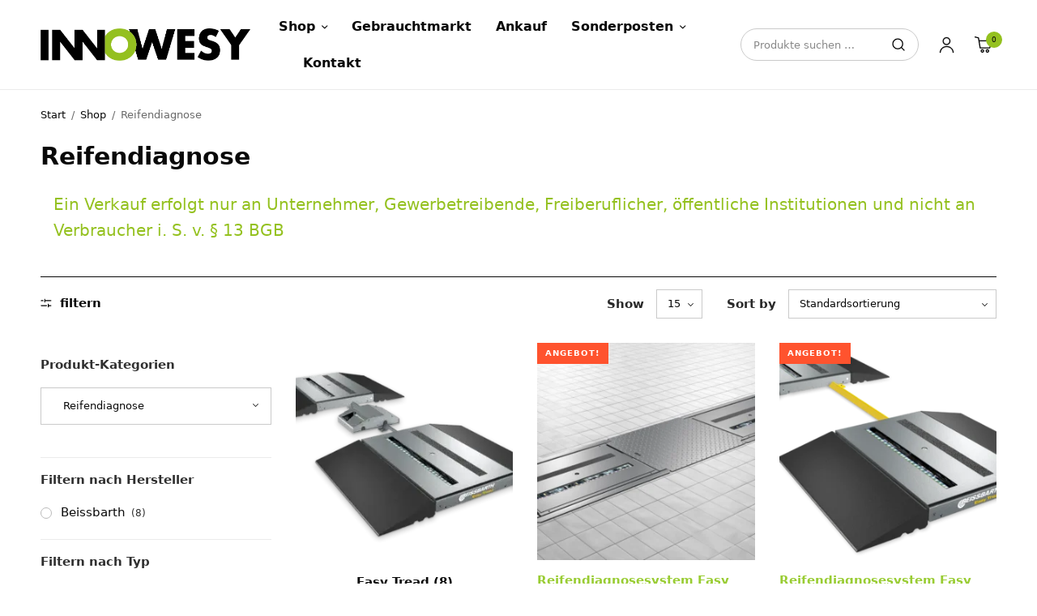

--- FILE ---
content_type: text/html; charset=UTF-8
request_url: https://innowesy.de/produkt-kategorie/shop/reifendiagnose-4/
body_size: 67852
content:
<!DOCTYPE html>
<html lang="de"> <head><meta http-equiv="Content-Type" content="text/html;charset=UTF-8"><script>document.seraph_accel_usbpb=document.createElement;seraph_accel_izrbpb={add:function(b,a=10){void 0===this.a[a]&&(this.a[a]=[]);this.a[a].push(b)},a:{}}</script> <meta name="viewport" content="width=device-width, initial-scale=1, maximum-scale=1, viewport-fit=cover"> <link rel="profile" href="http://gmpg.org/xfn/11"> <meta name="robots" content="index, follow, max-image-preview:large, max-snippet:-1, max-video-preview:-1"> <title>Reifendiagnose Archive - Innowesy</title> <meta name="description" content="Reifendiagnose, bei uns im Shop finden Sie eine große Auswahl an Werkstattprodukten und Zubehör, mit Preisen und Lieferzeiten."> <link rel="canonical" href="https://innowesy.de/produkt-kategorie/shop/reifendiagnose-4/"> <meta property="og:locale" content="de_DE"> <meta property="og:type" content="article"> <meta property="og:title" content="Reifendiagnose Archive"> <meta property="og:description" content="Reifendiagnose, bei uns im Shop finden Sie eine große Auswahl an Werkstattprodukten und Zubehör, mit Preisen und Lieferzeiten."> <meta property="og:url" content="https://innowesy.de/produkt-kategorie/shop/reifendiagnose-4/"> <meta property="og:site_name" content="Innowesy"> <meta name="twitter:card" content="summary_large_image"> <script type="application/ld+json" class="yoast-schema-graph">{"@context":"https://schema.org","@graph":[{"@type":"CollectionPage","@id":"https://innowesy.de/produkt-kategorie/shop/reifendiagnose-4/","url":"https://innowesy.de/produkt-kategorie/shop/reifendiagnose-4/","name":"Reifendiagnose Archive - Innowesy","isPartOf":{"@id":"https://innowesy.de/#website"},"primaryImageOfPage":{"@id":"https://innowesy.de/produkt-kategorie/shop/reifendiagnose-4/#primaryimage"},"image":{"@id":"https://innowesy.de/produkt-kategorie/shop/reifendiagnose-4/#primaryimage"},"thumbnailUrl":"https://innowesy.de/wp-content/uploads/00410218_ttm_easytread_inground_mi-2019.webp","description":"Reifendiagnose, bei uns im Shop finden Sie eine große Auswahl an Werkstattprodukten und Zubehör, mit Preisen und Lieferzeiten.","breadcrumb":{"@id":"https://innowesy.de/produkt-kategorie/shop/reifendiagnose-4/#breadcrumb"},"inLanguage":"de"},{"@type":"ImageObject","inLanguage":"de","@id":"https://innowesy.de/produkt-kategorie/shop/reifendiagnose-4/#primaryimage","url":"https://innowesy.de/wp-content/uploads/00410218_ttm_easytread_inground_mi-2019.webp","contentUrl":"https://innowesy.de/wp-content/uploads/00410218_ttm_easytread_inground_mi-2019.webp","width":1920,"height":997},{"@type":"BreadcrumbList","@id":"https://innowesy.de/produkt-kategorie/shop/reifendiagnose-4/#breadcrumb","itemListElement":[{"@type":"ListItem","position":1,"name":"Startseite","item":"https://innowesy.de/"},{"@type":"ListItem","position":2,"name":"Shop","item":"https://innowesy.de/produkt-kategorie/shop/"},{"@type":"ListItem","position":3,"name":"Reifendiagnose"}]},{"@type":"WebSite","@id":"https://innowesy.de/#website","url":"https://innowesy.de/","name":"Innowesy","description":"Prüftechnik für die Hauptuntersuchung","publisher":{"@id":"https://innowesy.de/#organization"},"potentialAction":[{"@type":"SearchAction","target":{"@type":"EntryPoint","urlTemplate":"https://innowesy.de/?s={search_term_string}"},"query-input":{"@type":"PropertyValueSpecification","valueRequired":true,"valueName":"search_term_string"}}],"inLanguage":"de"},{"@type":"Organization","@id":"https://innowesy.de/#organization","name":"Innowesy","url":"https://innowesy.de/","logo":{"@type":"ImageObject","inLanguage":"de","@id":"https://innowesy.de/#/schema/logo/image/","url":"https://innowesy.de/wp-content/uploads/2022/04/cropped-Logo-grün-1.png","contentUrl":"https://innowesy.de/wp-content/uploads/2022/04/cropped-Logo-grün-1.png","width":933,"height":144,"caption":"Innowesy"},"image":{"@id":"https://innowesy.de/#/schema/logo/image/"}}]}</script> <link rel="dns-prefetch" href="//widgets.trustedshops.com"> <link rel="dns-prefetch" href="//www.googletagmanager.com"> <link rel="alternate" type="application/rss+xml" title="Innowesy » Feed" href="https://innowesy.de/feed/"> <link rel="alternate" type="application/rss+xml" title="Innowesy » Kommentar-Feed" href="https://innowesy.de/comments/feed/"> <link rel="alternate" type="application/rss+xml" title="Innowesy » Reifendiagnose Kategorie Feed" href="https://innowesy.de/produkt-kategorie/shop/reifendiagnose-4/feed/">                              <script type="text/template" id="tmpl-variation-template">
	<div class="woocommerce-variation-description">{{{ data.variation.variation_description }}}</div>
	<div class="woocommerce-variation-price">{{{ data.variation.price_html }}}</div>
	<div class="woocommerce-variation-availability">{{{ data.variation.availability_html }}}</div>
</script> <script type="text/template" id="tmpl-unavailable-variation-template">
	<p role="alert">Dieses Produkt ist leider nicht verfügbar. Bitte wähle eine andere Kombination.</p>
</script> <script src="https://innowesy.de/wp-includes/js/jquery/jquery.min.js?ver=3.7.1" id="jquery-core-js" type="o/js-lzl"></script> <script src="https://innowesy.de/wp-includes/js/jquery/jquery-migrate.min.js?ver=3.4.1" id="jquery-migrate-js" type="o/js-lzl"></script> <script src="https://innowesy.de/wp-includes/js/underscore.min.js?ver=1.13.7" id="underscore-js" type="o/js-lzl"></script> <script id="wp-util-js-extra" type="o/js-lzl">
/* <![CDATA[ */
var _wpUtilSettings = {"ajax":{"url":"/wp-admin/admin-ajax.php"}};
//# sourceURL=wp-util-js-extra
/* ]]> */
</script> <script src="https://innowesy.de/wp-includes/js/wp-util.min.js?ver=6.9" id="wp-util-js" type="o/js-lzl"></script> <script src="https://innowesy.de/wp-content/plugins/woocommerce/assets/js/jquery-blockui/jquery.blockUI.min.js?ver=2.7.0-wc.10.4.3" id="wc-jquery-blockui-js" data-wp-strategy="defer" type="o/js-lzl"></script> <script id="wc-add-to-cart-js-extra" type="o/js-lzl">
/* <![CDATA[ */
var wc_add_to_cart_params = {"ajax_url":"/wp-admin/admin-ajax.php","wc_ajax_url":"/?wc-ajax=%%endpoint%%","i18n_view_cart":"Warenkorb anzeigen","cart_url":"https://innowesy.de/cart/","is_cart":"","cart_redirect_after_add":"no"};
//# sourceURL=wc-add-to-cart-js-extra
/* ]]> */
</script> <script src="https://innowesy.de/wp-content/plugins/woocommerce/assets/js/frontend/add-to-cart.min.js?ver=10.4.3" id="wc-add-to-cart-js" defer data-wp-strategy="defer" type="o/js-lzl"></script> <script src="https://innowesy.de/wp-content/plugins/woocommerce/assets/js/js-cookie/js.cookie.min.js?ver=2.1.4-wc.10.4.3" id="wc-js-cookie-js" defer data-wp-strategy="defer" type="o/js-lzl"></script> <script id="woocommerce-js-extra" type="o/js-lzl">
/* <![CDATA[ */
var woocommerce_params = {"ajax_url":"/wp-admin/admin-ajax.php","wc_ajax_url":"/?wc-ajax=%%endpoint%%","i18n_password_show":"Passwort anzeigen","i18n_password_hide":"Passwort ausblenden"};
//# sourceURL=woocommerce-js-extra
/* ]]> */
</script> <script src="https://innowesy.de/wp-content/plugins/woocommerce/assets/js/frontend/woocommerce.min.js?ver=10.4.3" id="woocommerce-js" defer data-wp-strategy="defer" type="o/js-lzl"></script> <script src="https://innowesy.de/wp-content/plugins/wt-woocommerce-related-products/public/js/custom-related-products-public.js?ver=1.7.6" id="wt-woocommerce-related-products-js" type="o/js-lzl"></script> <script data-no-optimize="1" data-no-minify="1" data-cfasync="false" src="https://innowesy.de/wp-content/cache/borlabs-cookie/1/borlabs-cookie-config-de.json.js?ver=3.3.23-42" id="borlabs-cookie-config-js" type="o/js-lzl"></script> <script data-no-optimize="1" data-no-minify="1" data-cfasync="false" src="https://innowesy.de/wp-content/plugins/borlabs-cookie/assets/javascript/borlabs-cookie-prioritize.min.js?ver=3.3.23" id="borlabs-cookie-prioritize-js" type="o/js-lzl"></script> <script data-borlabs-cookie-script-blocker-handle="google_gtagjs" data-borlabs-cookie-script-blocker-id="site-kit-analytics" type="text/template" data-borlabs-cookie-script-blocker-src="https://www.googletagmanager.com/gtag/js?id=GT-TWDFSTF" id="google_gtagjs-js"></script><script data-borlabs-cookie-script-blocker-handle="google_gtagjs" data-borlabs-cookie-script-blocker-id="site-kit-analytics" type="text/template" id="google_gtagjs-js-after">
/* <![CDATA[ */
window.dataLayer = window.dataLayer || [];function gtag(){dataLayer.push(arguments);}
gtag("set","linker",{"domains":["innowesy.de"]});
gtag("js", new Date());
gtag("set", "developer_id.dZTNiMT", true);
gtag("config", "GT-TWDFSTF");
gtag("config", "AW-10980459943");
//# sourceURL=google_gtagjs-js-after
/* ]]> */
</script><meta name="generator" content="Site Kit by Google 1.170.0"> <script async src="https://www.googletagmanager.com/gtag/js?id=AW-10980459943" type="o/js-lzl"></script> <script type="o/js-lzl">
  window.dataLayer = window.dataLayer || [];
  function gtag(){dataLayer.push(arguments);}
  gtag('js', new Date());

  gtag('config', 'AW-10980459943');
</script><script data-borlabs-cookie-script-blocker-ignore type="o/js-lzl">
if ('0' === '1' && ('0' === '1' || '1' === '1')) {
    window['gtag_enable_tcf_support'] = true;
}
window.dataLayer = window.dataLayer || [];
if (typeof gtag !== 'function') {
    function gtag() {
        dataLayer.push(arguments);
    }
}
gtag('set', 'developer_id.dYjRjMm', true);
if ('0' === '1' || '1' === '1') {
    if (window.BorlabsCookieGoogleConsentModeDefaultSet !== true) {
        let getCookieValue = function (name) {
            return document.cookie.match('(^|;)\\s*' + name + '\\s*=\\s*([^;]+)')?.pop() || '';
        };
        let cookieValue = getCookieValue('borlabs-cookie-gcs');
        let consentsFromCookie = {};
        if (cookieValue !== '') {
            consentsFromCookie = JSON.parse(decodeURIComponent(cookieValue));
        }
        let defaultValues = {
            'ad_storage': 'denied',
            'ad_user_data': 'denied',
            'ad_personalization': 'denied',
            'analytics_storage': 'denied',
            'functionality_storage': 'denied',
            'personalization_storage': 'denied',
            'security_storage': 'denied',
            'wait_for_update': 500,
        };
        gtag('consent', 'default', { ...defaultValues, ...consentsFromCookie });
    }
    window.BorlabsCookieGoogleConsentModeDefaultSet = true;
    let borlabsCookieConsentChangeHandler = function () {
        window.dataLayer = window.dataLayer || [];
        if (typeof gtag !== 'function') { function gtag(){dataLayer.push(arguments);} }

        let getCookieValue = function (name) {
            return document.cookie.match('(^|;)\\s*' + name + '\\s*=\\s*([^;]+)')?.pop() || '';
        };
        let cookieValue = getCookieValue('borlabs-cookie-gcs');
        let consentsFromCookie = {};
        if (cookieValue !== '') {
            consentsFromCookie = JSON.parse(decodeURIComponent(cookieValue));
        }

        consentsFromCookie.analytics_storage = BorlabsCookie.Consents.hasConsent('google-analytics') ? 'granted' : 'denied';

        BorlabsCookie.CookieLibrary.setCookie(
            'borlabs-cookie-gcs',
            JSON.stringify(consentsFromCookie),
            BorlabsCookie.Settings.automaticCookieDomainAndPath.value ? '' : BorlabsCookie.Settings.cookieDomain.value,
            BorlabsCookie.Settings.cookiePath.value,
            BorlabsCookie.Cookie.getPluginCookie().expires,
            BorlabsCookie.Settings.cookieSecure.value,
            BorlabsCookie.Settings.cookieSameSite.value
        );
    }
    document.addEventListener('borlabs-cookie-consent-saved', borlabsCookieConsentChangeHandler);
    document.addEventListener('borlabs-cookie-handle-unblock', borlabsCookieConsentChangeHandler);
}
if ('0' === '1') {
    gtag("js", new Date());
    gtag("config", "G-QNL6B4ZGD8", {"anonymize_ip": true});

    (function (w, d, s, i) {
        var f = d.getElementsByTagName(s)[0],
            j = d.createElement(s);
        j.async = true;
        j.src =
            "https://www.googletagmanager.com/gtag/js?id=" + i;
        f.parentNode.insertBefore(j, f);
    })(window, document, "script", "G-QNL6B4ZGD8");
}
</script><script data-no-optimize="1" data-no-minify="1" data-cfasync="false" data-borlabs-cookie-script-blocker-ignore type="o/js-lzl">
if ('{{ iab-tcf-enabled }}' === '1' && ('0' === '1' || '1' === '1')) {
    window['gtag_enable_tcf_support'] = true;
}
window.dataLayer = window.dataLayer || [];
if (typeof gtag !== 'function') {
    function gtag() {
        dataLayer.push(arguments);
    }
}
gtag('set', 'developer_id.dYjRjMm', true);
if ('0' === '1' || '1' === '1') {
    if (window.BorlabsCookieGoogleConsentModeDefaultSet !== true) {
        let getCookieValue = function (name) {
            return document.cookie.match('(^|;)\\s*' + name + '\\s*=\\s*([^;]+)')?.pop() || '';
        };
        let cookieValue = getCookieValue('borlabs-cookie-gcs');
        let consentsFromCookie = {};
        if (cookieValue !== '') {
            consentsFromCookie = JSON.parse(decodeURIComponent(cookieValue));
        }
        let defaultValues = {
            'ad_storage': 'denied',
            'ad_user_data': 'denied',
            'ad_personalization': 'denied',
            'analytics_storage': 'denied',
            'functionality_storage': 'denied',
            'personalization_storage': 'denied',
            'security_storage': 'denied',
            'wait_for_update': 500,
        };
        gtag('consent', 'default', { ...defaultValues, ...consentsFromCookie });
    }
    window.BorlabsCookieGoogleConsentModeDefaultSet = true;
    let borlabsCookieConsentChangeHandler = function () {
        window.dataLayer = window.dataLayer || [];
        if (typeof gtag !== 'function') { function gtag(){dataLayer.push(arguments);} }

        let getCookieValue = function (name) {
            return document.cookie.match('(^|;)\\s*' + name + '\\s*=\\s*([^;]+)')?.pop() || '';
        };
        let cookieValue = getCookieValue('borlabs-cookie-gcs');
        let consentsFromCookie = {};
        if (cookieValue !== '') {
            consentsFromCookie = JSON.parse(decodeURIComponent(cookieValue));
        }

        consentsFromCookie.analytics_storage = BorlabsCookie.Consents.hasConsent('google-analytics-site-kit') ? 'granted' : 'denied';

        BorlabsCookie.CookieLibrary.setCookie(
            'borlabs-cookie-gcs',
            JSON.stringify(consentsFromCookie),
            BorlabsCookie.Settings.automaticCookieDomainAndPath.value ? '' : BorlabsCookie.Settings.cookieDomain.value,
            BorlabsCookie.Settings.cookiePath.value,
            BorlabsCookie.Cookie.getPluginCookie().expires,
            BorlabsCookie.Settings.cookieSecure.value,
            BorlabsCookie.Settings.cookieSameSite.value
        );
    }
    document.addEventListener('borlabs-cookie-consent-saved', borlabsCookieConsentChangeHandler);
    document.addEventListener('borlabs-cookie-handle-unblock', borlabsCookieConsentChangeHandler);
}
if ('0' === '1') {
    document.addEventListener('borlabs-cookie-after-init', function () {
		window.BorlabsCookie.Unblock.unblockScriptBlockerId('site-kit-analytics');
	});
}
</script><script data-no-optimize="1" data-no-minify="1" data-cfasync="false" data-borlabs-cookie-script-blocker-ignore type="o/js-lzl">
    (function () {
        if ('0' === '1' && '1' === '1') {
            window['gtag_enable_tcf_support'] = true;
        }
        window.dataLayer = window.dataLayer || [];
        if (typeof window.gtag !== 'function') {
            window.gtag = function () {
                window.dataLayer.push(arguments);
            };
        }
        gtag('set', 'developer_id.dYjRjMm', true);
        if ('1' === '1') {
            let getCookieValue = function (name) {
                return document.cookie.match('(^|;)\\s*' + name + '\\s*=\\s*([^;]+)')?.pop() || '';
            };
            const gtmRegionsData = '[{"google-tag-manager-cm-region":"","google-tag-manager-cm-default-ad-storage":"denied","google-tag-manager-cm-default-ad-personalization":"denied","google-tag-manager-cm-default-ad-user-data":"denied","google-tag-manager-cm-default-analytics-storage":"denied","google-tag-manager-cm-default-functionality-storage":"denied","google-tag-manager-cm-default-personalization-storage":"denied","google-tag-manager-cm-default-security-storage":"denied"}]';
            let gtmRegions = [];
            if (gtmRegionsData !== '\{\{ google-tag-manager-cm-regional-defaults \}\}') {
                gtmRegions = JSON.parse(gtmRegionsData);
            }
            let defaultRegion = null;
            for (let gtmRegionIndex in gtmRegions) {
                let gtmRegion = gtmRegions[gtmRegionIndex];
                if (gtmRegion['google-tag-manager-cm-region'] === '') {
                    defaultRegion = gtmRegion;
                } else {
                    gtag('consent', 'default', {
                        'ad_storage': gtmRegion['google-tag-manager-cm-default-ad-storage'],
                        'ad_user_data': gtmRegion['google-tag-manager-cm-default-ad-user-data'],
                        'ad_personalization': gtmRegion['google-tag-manager-cm-default-ad-personalization'],
                        'analytics_storage': gtmRegion['google-tag-manager-cm-default-analytics-storage'],
                        'functionality_storage': gtmRegion['google-tag-manager-cm-default-functionality-storage'],
                        'personalization_storage': gtmRegion['google-tag-manager-cm-default-personalization-storage'],
                        'security_storage': gtmRegion['google-tag-manager-cm-default-security-storage'],
                        'region': gtmRegion['google-tag-manager-cm-region'].toUpperCase().split(','),
						'wait_for_update': 500,
                    });
                }
            }
            let cookieValue = getCookieValue('borlabs-cookie-gcs');
            let consentsFromCookie = {};
            if (cookieValue !== '') {
                consentsFromCookie = JSON.parse(decodeURIComponent(cookieValue));
            }
            let defaultValues = {
                'ad_storage': defaultRegion === null ? 'denied' : defaultRegion['google-tag-manager-cm-default-ad-storage'],
                'ad_user_data': defaultRegion === null ? 'denied' : defaultRegion['google-tag-manager-cm-default-ad-user-data'],
                'ad_personalization': defaultRegion === null ? 'denied' : defaultRegion['google-tag-manager-cm-default-ad-personalization'],
                'analytics_storage': defaultRegion === null ? 'denied' : defaultRegion['google-tag-manager-cm-default-analytics-storage'],
                'functionality_storage': defaultRegion === null ? 'denied' : defaultRegion['google-tag-manager-cm-default-functionality-storage'],
                'personalization_storage': defaultRegion === null ? 'denied' : defaultRegion['google-tag-manager-cm-default-personalization-storage'],
                'security_storage': defaultRegion === null ? 'denied' : defaultRegion['google-tag-manager-cm-default-security-storage'],
                'wait_for_update': 500,
            };
            gtag('consent', 'default', {...defaultValues, ...consentsFromCookie});
            gtag('set', 'ads_data_redaction', true);
        }

        if ('0' === '1') {
            let url = new URL(window.location.href);

            if ((url.searchParams.has('gtm_debug') && url.searchParams.get('gtm_debug') !== '') || document.cookie.indexOf('__TAG_ASSISTANT=') !== -1 || document.documentElement.hasAttribute('data-tag-assistant-present')) {
                /* GTM block start */
                (function(w,d,s,l,i){w[l]=w[l]||[];w[l].push({'gtm.start':
                        new Date().getTime(),event:'gtm.js'});var f=d.getElementsByTagName(s)[0],
                    j=d.createElement(s),dl=l!='dataLayer'?'&l='+l:'';j.async=true;j.src=
                    'https://www.googletagmanager.com/gtm.js?id='+i+dl;f.parentNode.insertBefore(j,f);
                })(window,document,'script','dataLayer','G-QNL6B4ZGD8');
                /* GTM block end */
            } else {
                /* GTM block start */
                (function(w,d,s,l,i){w[l]=w[l]||[];w[l].push({'gtm.start':
                        new Date().getTime(),event:'gtm.js'});var f=d.getElementsByTagName(s)[0],
                    j=d.createElement(s),dl=l!='dataLayer'?'&l='+l:'';j.async=true;j.src=
                    'https://innowesy.de/wp-content/uploads/borlabs-cookie/' + i + '.js?ver=not-set-yet';f.parentNode.insertBefore(j,f);
                })(window,document,'script','dataLayer','G-QNL6B4ZGD8');
                /* GTM block end */
            }
        }


        let borlabsCookieConsentChangeHandler = function () {
            window.dataLayer = window.dataLayer || [];
            if (typeof window.gtag !== 'function') {
                window.gtag = function() {
                    window.dataLayer.push(arguments);
                };
            }

            let consents = BorlabsCookie.Cookie.getPluginCookie().consents;

            if ('1' === '1') {
                let gtmConsents = {};
                let customConsents = {};

				let services = BorlabsCookie.Services._services;

				for (let service in services) {
					if (service !== 'borlabs-cookie') {
						customConsents['borlabs_cookie_' + service.replaceAll('-', '_')] = BorlabsCookie.Consents.hasConsent(service) ? 'granted' : 'denied';
					}
				}

                if ('0' === '1') {
                    gtmConsents = {
                        'analytics_storage': BorlabsCookie.Consents.hasConsentForServiceGroup('essential') === true ? 'granted' : 'denied',
                        'functionality_storage': BorlabsCookie.Consents.hasConsentForServiceGroup('essential') === true ? 'granted' : 'denied',
                        'personalization_storage': BorlabsCookie.Consents.hasConsentForServiceGroup('essential') === true ? 'granted' : 'denied',
                        'security_storage': BorlabsCookie.Consents.hasConsentForServiceGroup('essential') === true ? 'granted' : 'denied',
                    };
                } else {
                    gtmConsents = {
                        'ad_storage': BorlabsCookie.Consents.hasConsentForServiceGroup('essential') === true ? 'granted' : 'denied',
                        'ad_user_data': BorlabsCookie.Consents.hasConsentForServiceGroup('essential') === true ? 'granted' : 'denied',
                        'ad_personalization': BorlabsCookie.Consents.hasConsentForServiceGroup('essential') === true ? 'granted' : 'denied',
                        'analytics_storage': BorlabsCookie.Consents.hasConsentForServiceGroup('essential') === true ? 'granted' : 'denied',
                        'functionality_storage': BorlabsCookie.Consents.hasConsentForServiceGroup('essential') === true ? 'granted' : 'denied',
                        'personalization_storage': BorlabsCookie.Consents.hasConsentForServiceGroup('essential') === true ? 'granted' : 'denied',
                        'security_storage': BorlabsCookie.Consents.hasConsentForServiceGroup('essential') === true ? 'granted' : 'denied',
                    };
                }
                BorlabsCookie.CookieLibrary.setCookie(
                    'borlabs-cookie-gcs',
                    JSON.stringify(gtmConsents),
                    BorlabsCookie.Settings.automaticCookieDomainAndPath.value ? '' : BorlabsCookie.Settings.cookieDomain.value,
                    BorlabsCookie.Settings.cookiePath.value,
                    BorlabsCookie.Cookie.getPluginCookie().expires,
                    BorlabsCookie.Settings.cookieSecure.value,
                    BorlabsCookie.Settings.cookieSameSite.value
                );
                gtag('consent', 'update', {...gtmConsents, ...customConsents});
            }


            for (let serviceGroup in consents) {
                for (let service of consents[serviceGroup]) {
                    if (!window.BorlabsCookieGtmPackageSentEvents.includes(service) && service !== 'borlabs-cookie') {
                        window.dataLayer.push({
                            event: 'borlabs-cookie-opt-in-' + service,
                        });
                        window.BorlabsCookieGtmPackageSentEvents.push(service);
                    }
                }
            }
            let afterConsentsEvent = document.createEvent('Event');
            afterConsentsEvent.initEvent('borlabs-cookie-google-tag-manager-after-consents', true, true);
            document.dispatchEvent(afterConsentsEvent);
        };
        window.BorlabsCookieGtmPackageSentEvents = [];
        document.addEventListener('borlabs-cookie-consent-saved', borlabsCookieConsentChangeHandler);
        document.addEventListener('borlabs-cookie-handle-unblock', borlabsCookieConsentChangeHandler);
    })();
</script><link rel="icon" href="https://innowesy.de/wp-content/uploads/cropped-innowesy-o-32x32.png" sizes="32x32"> <link rel="icon" href="https://innowesy.de/wp-content/uploads/cropped-innowesy-o-192x192.png" sizes="192x192"> <link rel="apple-touch-icon" href="https://innowesy.de/wp-content/uploads/cropped-innowesy-o-180x180.png"> <meta name="msapplication-TileImage" content="https://innowesy.de/wp-content/uploads/cropped-innowesy-o-270x270.png">  <script class="tm-hidden" type="text/template" id="tmpl-tc-cart-options-popup">
	<div class='header'>
		<h3>{{{ data.title }}}</h3>
	</div>
	<div id='{{{ data.id }}}' class='float-editbox'>{{{ data.html }}}</div>
	<div class='footer'>
		<div class='inner'>
			<span class='tm-button button button-secondary button-large floatbox-cancel'>{{{ data.close }}}</span>
		</div>
	</div>
</script> <script class="tm-hidden" type="text/template" id="tmpl-tc-lightbox">
	<div class="tc-lightbox-wrap">
		<span class="tc-lightbox-button tcfa tcfa-search tc-transition tcinit"></span>
	</div>
</script> <script class="tm-hidden" type="text/template" id="tmpl-tc-lightbox-zoom">
	<span class="tc-lightbox-button-close tcfa tcfa-times"></span>
	{{{ data.img }}}
</script> <script class="tm-hidden" type="text/template" id="tmpl-tc-final-totals">
	<dl class="tm-extra-product-options-totals tm-custom-price-totals">
		<# if (data.show_unit_price==true){ #>		<dt class="tm-unit-price">{{{ data.unit_price }}}</dt>
		<dd class="tm-unit-price">
		{{{ data.totals_box_before_unit_price }}}<span class="price amount options">{{{ data.formatted_unit_price }}}</span>{{{ data.totals_box_after_unit_price }}}
		</dd>		<# } #>
		<# if (data.show_options_vat==true){ #>		<dt class="tm-vat-options-totals">{{{ data.options_vat_total }}}</dt>
		<dd class="tm-vat-options-totals">
		{{{ data.totals_box_before_vat_options_totals_price }}}<span class="price amount options">{{{ data.formatted_vat_options_total }}}</span>{{{ data.totals_box_after_vat_options_totals_price }}}
		</dd>		<# } #>
		<# if (data.show_options_total==true){ #>		<dt class="tm-options-totals">{{{ data.options_total }}}</dt>
		<dd class="tm-options-totals">
		{{{ data.totals_box_before_options_totals_price }}}<span class="price amount options">{{{ data.formatted_options_total }}}</span>{{{ data.totals_box_after_options_totals_price }}}
		</dd>		<# } #>
		<# if (data.show_fees_total==true){ #>		<dt class="tm-fee-totals">{{{ data.fees_total }}}</dt>
		<dd class="tm-fee-totals">
		{{{ data.totals_box_before_fee_totals_price }}}<span class="price amount fees">{{{ data.formatted_fees_total }}}</span>{{{ data.totals_box_after_fee_totals_price }}}
		</dd>		<# } #>
		<# if (data.show_extra_fee==true){ #>		<dt class="tm-extra-fee">{{{ data.extra_fee }}}</dt>
		<dd class="tm-extra-fee">
		{{{ data.totals_box_before_extra_fee_price }}}<span class="price amount options extra-fee">{{{ data.formatted_extra_fee }}}</span>{{{ data.totals_box_after_extra_fee_price }}}
		</dd>		<# } #>
		<# if (data.show_final_total==true){ #>		<dt class="tm-final-totals">{{{ data.final_total }}}</dt>
		<dd class="tm-final-totals">
		{{{ data.totals_box_before_final_totals_price }}}<span class="price amount final">{{{ data.formatted_final_total }}}</span>{{{ data.totals_box_after_final_totals_price }}}
		</dd>		<# } #>
			</dl>
</script> <script class="tm-hidden" type="text/template" id="tmpl-tc-price">
	<span class="amount">{{{ data.price.price }}}</span>
</script> <script class="tm-hidden" type="text/template" id="tmpl-tc-sale-price">
	<del>
		<span class="tc-original-price amount">{{{ data.price.original_price }}}</span>
	</del>
	<ins>
		<span class="amount">{{{ data.price.price }}}</span>
	</ins>
</script> <script class="tm-hidden" type="text/template" id="tmpl-tc-section-pop-link">
	<div id="tm-section-pop-up" class="tm-extra-product-options flasho tc-wrapper tm-section-pop-up single tm-animated appear">
		<div class='header'><h3>{{{ data.title }}}</h3></div>
		<div class="float-editbox" id="tc-floatbox-content"></div>
		<div class='footer'>
			<div class='inner'>
				<span class='tm-button button button-secondary button-large floatbox-cancel'>{{{ data.close }}}</span>
			</div>
		</div>
	</div>
</script> <script class="tm-hidden" type="text/template" id="tmpl-tc-floating-box-nks"><# if (data.values.length) {#>
	{{{ data.html_before }}}
	<div class="tc-row tm-fb-labels">
		<span class="tc-cell tcwidth tcwidth-25 tm-fb-title">{{{ data.option_label }}}</span>
		<span class="tc-cell tcwidth tcwidth-25 tm-fb-value">{{{ data.option_value }}}</span>
		<span class="tc-cell tcwidth tcwidth-25 tm-fb-quantity">{{{ data.option_qty }}}</span>
		<span class="tc-cell tcwidth tcwidth-25 tm-fb-price">{{{ data.option_price }}}</span>
	</div>
	<# for (var i = 0; i < data.values.length; i++) { #>
		<# if (data.values[i].label_show=='' || data.values[i].value_show=='') {#>
	<div class="tc-row tm-fb-data">
			<# if (data.values[i].label_show=='') {#>
		<span class="tc-cell tcwidth tcwidth-25 tm-fb-title">{{{ data.values[i].title }}}</span>
			<# } #>
			<# if (data.values[i].value_show=='') {#>
		<span class="tc-cell tcwidth tcwidth-25 tm-fb-value">{{{ data.values[i].value }}}</span>
			<# } #>
		<span class="tc-cell tcwidth tcwidth-25 tm-fb-quantity">{{{ data.values[i].quantity }}}</span>
		<span class="tc-cell tcwidth tcwidth-25 tm-fb-price">{{{ data.values[i].price }}}</span>
	</div>
		<# } #>
	<# } #>
	{{{ data.html_after }}}
	<# }#>
	{{{ data.totals }}}</script> <script class="tm-hidden" type="text/template" id="tmpl-tc-floating-box"><# if (data.values.length) {#>
	{{{ data.html_before }}}
	<dl class="tm-fb">
		<# for (var i = 0; i < data.values.length; i++) { #>
			<# if (data.values[i].label_show=='') {#>
		<dt class="tm-fb-title">{{{ data.values[i].title }}}</dt>
			<# } #>
			<# if (data.values[i].value_show=='') {#>
		<dd class="tm-fb-value">{{{ data.values[i].value }}}<# if (data.values[i].quantity > 1) {#><span class="tm-fb-quantity"> &times; {{{ data.values[i].quantity }}}</span><#}#></dd>
			<# } #>
		<# } #>
	</dl>
	{{{ data.html_after }}}
	<# }#>{{{ data.totals }}}</script> <script class="tm-hidden" type="text/template" id="tmpl-tc-chars-remanining">
	<span class="tc-chars">
		<span class="tc-chars-remanining">{{{ data.maxlength }}}</span>
		<span class="tc-remaining"> {{{ data.characters_remaining }}}</span>
	</span>
</script> <script class="tm-hidden" type="text/template" id="tmpl-tc-formatted-price">{{{ data.before_price_text }}}<# if (data.customer_price_format_wrap_start) {#>
	{{{ data.customer_price_format_wrap_start }}}
	<# } #>&lt;span class=&quot;woocommerce-Price-amount amount&quot;&gt;&lt;bdi&gt;{{{ data.price }}}&nbsp;&lt;span class=&quot;woocommerce-Price-currencySymbol&quot;&gt;&euro;&lt;/span&gt;&lt;/bdi&gt;&lt;/span&gt;<# if (data.customer_price_format_wrap_end) {#>
	{{{ data.customer_price_format_wrap_end }}}
	<# } #>{{{ data.after_price_text }}}</script> <script class="tm-hidden" type="text/template" id="tmpl-tc-formatted-sale-price">{{{ data.before_price_text }}}<# if (data.customer_price_format_wrap_start) {#>
	{{{ data.customer_price_format_wrap_start }}}
	<# } #>&lt;del aria-hidden=&quot;true&quot;&gt;&lt;span class=&quot;woocommerce-Price-amount amount&quot;&gt;&lt;bdi&gt;{{{ data.price }}}&nbsp;&lt;span class=&quot;woocommerce-Price-currencySymbol&quot;&gt;&euro;&lt;/span&gt;&lt;/bdi&gt;&lt;/span&gt;&lt;/del&gt; &lt;span class=&quot;screen-reader-text&quot;&gt;Ursprünglicher Preis war: {{{ data.price }}}&nbsp;&euro;&lt;/span&gt;&lt;ins aria-hidden=&quot;true&quot;&gt;&lt;span class=&quot;woocommerce-Price-amount amount&quot;&gt;&lt;bdi&gt;{{{ data.sale_price }}}&nbsp;&lt;span class=&quot;woocommerce-Price-currencySymbol&quot;&gt;&euro;&lt;/span&gt;&lt;/bdi&gt;&lt;/span&gt;&lt;/ins&gt;&lt;span class=&quot;screen-reader-text&quot;&gt;Aktueller Preis ist: {{{ data.sale_price }}}&nbsp;&euro;.&lt;/span&gt;<# if (data.customer_price_format_wrap_end) {#>
	{{{ data.customer_price_format_wrap_end }}}
	<# } #>{{{ data.after_price_text }}}</script> <script class="tm-hidden" type="text/template" id="tmpl-tc-upload-messages">
	<div class="header">
		<h3>{{{ data.title }}}</h3>
	</div>
	<div class="float-editbox" id="tc-floatbox-content">
		<div class="tc-upload-messages">
			<div class="tc-upload-message">{{{ data.message }}}</div>
			<# for (var id in data.files) {
				if (data.files.hasOwnProperty(id)) {#>
					<# for (var i in id) {
						if (data.files[id].hasOwnProperty(i)) {#>
						<div class="tc-upload-files">{{{ data.files[id][i] }}}</div>
						<# }
					}#>
				<# }
			}#>
		</div>
	</div>
	<div class="footer">
		<div class="inner">&nbsp;</div>
	</div>
</script>    <noscript><style>.lzl{display:none!important;}</style></noscript><style>img.lzl,img.lzl-ing{opacity:0.01;}img.lzl-ed{transition:opacity .25s ease-in-out;}</style><style id="wp-img-auto-sizes-contain-inline-css">img:is([sizes=auto i],[sizes^="auto," i]){contain-intrinsic-size:3000px 1500px}</style><style id="themecomplete-fontawesome-css-crit" media="screen">@-webkit-keyframes fa-spin{0%{-webkit-transform:rotate(0deg);transform:rotate(0deg)}100%{-webkit-transform:rotate(360deg);transform:rotate(360deg)}}@keyframes fa-spin{0%{-webkit-transform:rotate(0deg);transform:rotate(0deg)}100%{-webkit-transform:rotate(360deg);transform:rotate(360deg)}}@font-face{font-family:tc-fontawesome;font-style:normal;font-weight:400;src:url("/wp-content/plugins/woocommerce-tm-extra-product-options/assets/css/../webfonts/fa-regular-400.eot");src:url("/wp-content/plugins/woocommerce-tm-extra-product-options/assets/css/../webfonts/fa-regular-400.eot?#iefix") format("embedded-opentype"),url("/wp-content/plugins/woocommerce-tm-extra-product-options/assets/css/../webfonts/fa-regular-400.woff2") format("woff2"),url("/wp-content/plugins/woocommerce-tm-extra-product-options/assets/css/../webfonts/fa-regular-400.woff") format("woff"),url("/wp-content/plugins/woocommerce-tm-extra-product-options/assets/css/../webfonts/fa-regular-400.ttf") format("truetype");font-display:swap}@font-face{font-family:tc-fontawesome;font-style:normal;font-weight:900;src:url("/wp-content/plugins/woocommerce-tm-extra-product-options/assets/css/../webfonts/fa-solid-900.eot");src:url("/wp-content/plugins/woocommerce-tm-extra-product-options/assets/css/../webfonts/fa-solid-900.eot?#iefix") format("embedded-opentype"),url("/wp-content/plugins/woocommerce-tm-extra-product-options/assets/css/../webfonts/fa-solid-900.woff2") format("woff2"),url("/wp-content/plugins/woocommerce-tm-extra-product-options/assets/css/../webfonts/fa-solid-900.woff") format("woff"),url("/wp-content/plugins/woocommerce-tm-extra-product-options/assets/css/../webfonts/fa-solid-900.ttf") format("truetype");font-display:swap}</style><link rel="stylesheet/lzl-nc" id="themecomplete-fontawesome-css" href="https://innowesy.de/wp-content/cache/seraphinite-accelerator/s/m/d/css/49b8819b16d27a9cadc694c91160d873.dcc9.css" media="screen"><noscript lzl=""><link rel="stylesheet" href="https://innowesy.de/wp-content/cache/seraphinite-accelerator/s/m/d/css/49b8819b16d27a9cadc694c91160d873.dcc9.css" media="screen"></noscript><style id="themecomplete-animate-css-crit" media="all">@-webkit-keyframes fadein{from{opacity:0}to{opacity:1}}@keyframes fadein{from{opacity:0}to{opacity:1}}@-webkit-keyframes fadeout{from{opacity:1}to{opacity:0}}@keyframes fadeout{from{opacity:1}to{opacity:0}}@-webkit-keyframes fadeoutdown{from{opacity:1}to{opacity:0;-webkit-transform:translate3d(0,100%,0);transform:translate3d(0,100%,0)}}@keyframes fadeoutdown{from{opacity:1}to{opacity:0;-webkit-transform:translate3d(0,100%,0);transform:translate3d(0,100%,0)}}</style><link rel="stylesheet/lzl-nc" id="themecomplete-animate-css" href="https://innowesy.de/wp-content/cache/seraphinite-accelerator/s/m/d/css/21e2f958cc1ff0fe4b735cbc4fe93d93.1a5.css" media="all"><noscript lzl=""><link rel="stylesheet" href="https://innowesy.de/wp-content/cache/seraphinite-accelerator/s/m/d/css/21e2f958cc1ff0fe4b735cbc4fe93d93.1a5.css" media="all"></noscript><style id="themecomplete-epo-css-crit" media="all">:root{--tcgap:15px;--tcinnergap:calc(var(--tcgap) / 2);--tcinlinesize:3em;--flex-items:1;--swatch-border-radius:0;--swatch-border-color:transparent;--swatch-active-border-color:inherit;--text-swatch-border-color:inherit;--text-swatch-border-width:1px;--text-swatch-active-border-width:1px;--swatch-border-width:2px;--swatch-active-border-width:2px}html .tc-extra-product-options .tc-hidden.tc-cell,.tc-hidden,.tm-hidden,.tm-extra-product-options .tc-mode-text .tc-input-wrap,.tm-extra-product-options .tc-mode-color .tc-input-wrap,.tm-extra-product-options .tc-mode-images .tc-input-wrap,.tm-extra-product-options .tc-mode-color input.use_images,.tm-extra-product-options .tc-mode-images input.use_images{display:none!important}.tc-upload-remove svg{width:100%;height:100%;font-size:inherit;-webkit-box-sizing:inherit;box-sizing:inherit;line-height:inherit}@-webkit-keyframes tc-lightbox-zoomin{0%{opacity:0;-webkit-transform:translateX(-50%) translateY(-50%) scale(.3);transform:translateX(-50%) translateY(-50%) scale(.3)}50%{opacity:1}}@keyframes tc-lightbox-zoomin{0%{opacity:0;-webkit-transform:translateX(-50%) translateY(-50%) scale(.3);transform:translateX(-50%) translateY(-50%) scale(.3)}50%{opacity:1}}@-webkit-keyframes tc-lightbox-zoomout{0%{opacity:1;-webkit-transform:translateX(-50%) translateY(-50%) scale(1);transform:translateX(-50%) translateY(-50%) scale(1)}50%{opacity:0;-webkit-transform:translateX(-50%) translateY(-50%) scale(.3);transform:translateX(-50%) translateY(-50%) scale(.3)}100%{opacity:0}}@keyframes tc-lightbox-zoomout{0%{opacity:1;-webkit-transform:translateX(-50%) translateY(-50%) scale(1);transform:translateX(-50%) translateY(-50%) scale(1)}50%{opacity:0;-webkit-transform:translateX(-50%) translateY(-50%) scale(.3);transform:translateX(-50%) translateY(-50%) scale(.3)}100%{opacity:0}}#tm-tooltip{font-size:.875em;text-align:center;text-shadow:0 1px rgba(0,0,0,.5);line-height:1.5;color:var(--tooltip-color);background:var(--tooltip-background-color);border-radius:5px;position:absolute;z-index:145400;padding:15px;pointer-events:none;bottom:auto!important;top:auto;left:auto;right:auto;border:1px solid var(--tooltip-border-color);--tooltip-background-color:rgba(0,0,0,.8);--tooltip-border-color:rgba(255,255,255,.5);--tooltip-color:#fff}#tm-tooltip p:last-child{margin-top:0;margin-bottom:0}#tm-tooltip::after{width:0;height:0;border-left:10px solid transparent;border-right:10px solid transparent;border-top:10px solid var(--tooltip-background-color);content:"";position:absolute;left:50%;bottom:-9px;margin-left:-10px}#tm-tooltip::before{width:0;height:0;border-left:10px solid transparent;border-right:10px solid transparent;border-top:10px solid var(--tooltip-border-color);content:"";position:absolute;left:50%;bottom:-10px;margin-left:-10px}#tm-tooltip img{max-width:100%}@-webkit-keyframes appear{0%{opacity:0}100%{opacity:1}}@keyframes appear{0%{opacity:0}100%{opacity:1}}</style><link rel="stylesheet/lzl-nc" id="themecomplete-epo-css" href="https://innowesy.de/wp-content/cache/seraphinite-accelerator/s/m/d/css/26d2417c11955d01fa8af8ada62a41c4.182c2.css" media="all"><noscript lzl=""><link rel="stylesheet" href="https://innowesy.de/wp-content/cache/seraphinite-accelerator/s/m/d/css/26d2417c11955d01fa8af8ada62a41c4.182c2.css" media="all"></noscript><link rel="stylesheet/lzl-nc" id="spectrum-css" href="https://innowesy.de/wp-content/cache/seraphinite-accelerator/s/m/d/css/c53c6a9d09d8c3d09c1e3075d80700fa.2a00.css" media="screen"><noscript lzl=""><link rel="stylesheet" href="https://innowesy.de/wp-content/cache/seraphinite-accelerator/s/m/d/css/c53c6a9d09d8c3d09c1e3075d80700fa.2a00.css" media="screen"></noscript><link rel="stylesheet/lzl-nc" id="nouislider-css" href="https://innowesy.de/wp-content/cache/seraphinite-accelerator/s/m/d/css/58d720d7379daf9c417e6642bd479278.1bfc.css" media="screen"><noscript lzl=""><link rel="stylesheet" href="https://innowesy.de/wp-content/cache/seraphinite-accelerator/s/m/d/css/58d720d7379daf9c417e6642bd479278.1bfc.css" media="screen"></noscript><style id="owl-carousel2-css-crit" media="all">@-webkit-keyframes fadeout{0%{opacity:1}100%{opacity:0}}@keyframes fadeout{0%{opacity:1}100%{opacity:0}}</style><link rel="stylesheet/lzl-nc" id="owl-carousel2-css" href="https://innowesy.de/wp-content/cache/seraphinite-accelerator/s/m/d/css/4263eb860ec01aef345d2e781ca3d31b.15e7.css" media="all"><noscript lzl=""><link rel="stylesheet" href="https://innowesy.de/wp-content/cache/seraphinite-accelerator/s/m/d/css/4263eb860ec01aef345d2e781ca3d31b.15e7.css" media="all"></noscript><link rel="stylesheet/lzl-nc" id="owl-carousel2-theme-css" href="https://innowesy.de/wp-content/cache/seraphinite-accelerator/s/m/d/css/64bbbc991cd3ae7bb4839666a919463d.4bc.css" media="all"><noscript lzl=""><link rel="stylesheet" href="https://innowesy.de/wp-content/cache/seraphinite-accelerator/s/m/d/css/64bbbc991cd3ae7bb4839666a919463d.4bc.css" media="all"></noscript><link rel="stylesheet/lzl-nc" id="themecomplete-epo-smallscreen-css" href="https://innowesy.de/wp-content/cache/seraphinite-accelerator/s/m/d/css/cba83be338eee53739dc227e4e625a51.2e0.css" media="only screen and (max-width: 768px)"><noscript lzl=""><link rel="stylesheet" href="https://innowesy.de/wp-content/cache/seraphinite-accelerator/s/m/d/css/cba83be338eee53739dc227e4e625a51.2e0.css" media="only screen and (max-width: 768px)"></noscript><style id="wp-block-library-css-crit" media="all">@charset "UTF-8";.wp-block-button[style*=text-decoration] .wp-block-button__link{text-decoration:inherit}.wp-block-buttons[style*=text-decoration] .wp-block-button,.wp-block-buttons[style*=text-decoration] .wp-block-button__link{text-decoration:inherit}@media (min-width:782px){.wp-block-columns:not(.is-not-stacked-on-mobile)>.wp-block-column[style*=flex-basis]{flex-grow:0}}.wp-block-columns.is-not-stacked-on-mobile>.wp-block-column[style*=flex-basis]{flex-grow:0}h1.has-text-align-left[style*=writing-mode]:where([style*=vertical-lr]),h1.has-text-align-right[style*=writing-mode]:where([style*=vertical-rl]),h2.has-text-align-left[style*=writing-mode]:where([style*=vertical-lr]),h2.has-text-align-right[style*=writing-mode]:where([style*=vertical-rl]),h3.has-text-align-left[style*=writing-mode]:where([style*=vertical-lr]),h3.has-text-align-right[style*=writing-mode]:where([style*=vertical-rl]),h4.has-text-align-left[style*=writing-mode]:where([style*=vertical-lr]),h4.has-text-align-right[style*=writing-mode]:where([style*=vertical-rl]),h5.has-text-align-left[style*=writing-mode]:where([style*=vertical-lr]),h5.has-text-align-right[style*=writing-mode]:where([style*=vertical-rl]),h6.has-text-align-left[style*=writing-mode]:where([style*=vertical-lr]),h6.has-text-align-right[style*=writing-mode]:where([style*=vertical-rl]){rotate:180deg}.wp-block-image[style*=border-radius] img,.wp-block-image[style*=border-radius]>a{border-radius:inherit}@keyframes show-content-image{0%{visibility:hidden}99%{visibility:hidden}to{visibility:visible}}@keyframes turn-on-visibility{0%{opacity:0}to{opacity:1}}@keyframes turn-off-visibility{0%{opacity:1;visibility:visible}99%{opacity:0;visibility:visible}to{opacity:0;visibility:hidden}}@keyframes lightbox-zoom-in{0%{transform:translate(calc(( -100vw + var(--wp--lightbox-scrollbar-width) ) / 2 + var(--wp--lightbox-initial-left-position)),calc(-50vh + var(--wp--lightbox-initial-top-position))) scale(var(--wp--lightbox-scale))}to{transform:translate(-50%,-50%) scale(1)}}@keyframes lightbox-zoom-out{0%{transform:translate(-50%,-50%) scale(1);visibility:visible}99%{visibility:visible}to{transform:translate(calc(( -100vw + var(--wp--lightbox-scrollbar-width) ) / 2 + var(--wp--lightbox-initial-left-position)),calc(-50vh + var(--wp--lightbox-initial-top-position))) scale(var(--wp--lightbox-scale));visibility:hidden}}:where(.wp-block-latest-comments:not([style*=line-height] .wp-block-latest-comments__comment)){line-height:1.1}:where(.wp-block-latest-comments:not([style*=line-height] .wp-block-latest-comments__comment-excerpt p)){line-height:1.8}.has-dates :where(.wp-block-latest-comments:not([style*=line-height])),.has-excerpts :where(.wp-block-latest-comments:not([style*=line-height])){line-height:1.5}.wp-block-latest-comments[class*=-font-size] a,.wp-block-latest-comments[style*=font-size] a{font-size:inherit}ol,ul{box-sizing:border-box}.wp-block-navigation .wp-block-navigation__submenu-icon svg{display:inline-block;stroke:currentColor;height:inherit;margin-top:.075em;width:inherit}@media (min-width:782px){.wp-block-navigation .has-child .wp-block-navigation__submenu-container .wp-block-navigation__submenu-icon svg{transform:rotate(-90deg)}}.wp-block-navigation-submenu .wp-block-navigation__submenu-icon svg{stroke:currentColor}@keyframes overlay-menu__fade-in-animation{0%{opacity:0;transform:translateY(.5em)}to{opacity:1;transform:translateY(0)}}.wp-block-navigation__responsive-container-close svg,.wp-block-navigation__responsive-container-open svg{fill:currentColor;display:block;height:24px;pointer-events:none;width:24px}p.has-text-align-left[style*="writing-mode:vertical-lr"],p.has-text-align-right[style*="writing-mode:vertical-rl"]{rotate:180deg}.wp-block-post-comments-form[style*=font-weight] :where(.comment-reply-title){font-weight:inherit}.wp-block-post-comments-form[style*=font-family] :where(.comment-reply-title){font-family:inherit}.wp-block-post-comments-form[class*=-font-size] :where(.comment-reply-title),.wp-block-post-comments-form[style*=font-size] :where(.comment-reply-title){font-size:inherit}.wp-block-post-comments-form[style*=line-height] :where(.comment-reply-title){line-height:inherit}.wp-block-post-comments-form[style*=font-style] :where(.comment-reply-title){font-style:inherit}.wp-block-post-comments-form[style*=letter-spacing] :where(.comment-reply-title){letter-spacing:inherit}.wp-block-post-navigation-link.has-text-align-left[style*="writing-mode: vertical-lr"],.wp-block-post-navigation-link.has-text-align-right[style*="writing-mode: vertical-rl"]{rotate:180deg}.wp-block-read-more:where(:not([style*=text-decoration])){text-decoration:none}.wp-block-read-more:where(:not([style*=text-decoration])):active,.wp-block-read-more:where(:not([style*=text-decoration])):focus{text-decoration:none}.wp-block-search__button svg{height:1.25em;min-height:24px;min-width:24px;width:1.25em;fill:currentColor;vertical-align:text-bottom}.wp-block-social-links .wp-social-link svg{height:1em;width:1em}.wp-block-social-links .wp-block-social-link.wp-social-link .wp-block-social-link-anchor,.wp-block-social-links .wp-block-social-link.wp-social-link .wp-block-social-link-anchor svg,.wp-block-social-links .wp-block-social-link.wp-social-link .wp-block-social-link-anchor:active,.wp-block-social-links .wp-block-social-link.wp-social-link .wp-block-social-link-anchor:hover,.wp-block-social-links .wp-block-social-link.wp-social-link .wp-block-social-link-anchor:visited{color:currentColor;fill:currentColor}:where(.wp-block-social-links.is-style-logos-only) .wp-social-link svg{height:1.25em;width:1.25em}.wp-block-table table[style*=border-top-color] tr:first-child,.wp-block-table table[style*=border-top-color] tr:first-child td,.wp-block-table table[style*=border-top-color] tr:first-child th,.wp-block-table table[style*=border-top-color]>*,.wp-block-table table[style*=border-top-color]>* td,.wp-block-table table[style*=border-top-color]>* th{border-top-color:inherit}.wp-block-table table[style*=border-top-color] tr:not(:first-child){border-top-color:initial}.wp-block-table table[style*=border-right-color] td:last-child,.wp-block-table table[style*=border-right-color] th,.wp-block-table table[style*=border-right-color] tr,.wp-block-table table[style*=border-right-color]>*{border-right-color:inherit}.wp-block-table table[style*=border-bottom-color] tr:last-child,.wp-block-table table[style*=border-bottom-color] tr:last-child td,.wp-block-table table[style*=border-bottom-color] tr:last-child th,.wp-block-table table[style*=border-bottom-color]>*,.wp-block-table table[style*=border-bottom-color]>* td,.wp-block-table table[style*=border-bottom-color]>* th{border-bottom-color:inherit}.wp-block-table table[style*=border-bottom-color] tr:not(:last-child){border-bottom-color:initial}.wp-block-table table[style*=border-left-color] td:first-child,.wp-block-table table[style*=border-left-color] th,.wp-block-table table[style*=border-left-color] tr,.wp-block-table table[style*=border-left-color]>*{border-left-color:inherit}.wp-block-table table[style*=border-style] td,.wp-block-table table[style*=border-style] th,.wp-block-table table[style*=border-style] tr,.wp-block-table table[style*=border-style]>*{border-style:inherit}.wp-block-table table[style*=border-width] td,.wp-block-table table[style*=border-width] th,.wp-block-table table[style*=border-width] tr,.wp-block-table table[style*=border-width]>*{border-style:inherit;border-width:inherit}:root{--wp-block-synced-color:#7a00df;--wp-block-synced-color--rgb:122,0,223;--wp-bound-block-color:var(--wp-block-synced-color);--wp-editor-canvas-background:#ddd;--wp-admin-theme-color:#007cba;--wp-admin-theme-color--rgb:0,124,186;--wp-admin-theme-color-darker-10:#006ba1;--wp-admin-theme-color-darker-10--rgb:0,107,160.5;--wp-admin-theme-color-darker-20:#005a87;--wp-admin-theme-color-darker-20--rgb:0,90,135;--wp-admin-border-width-focus:2px}@media (min-resolution:192dpi){:root{--wp-admin-border-width-focus:1.5px}}:root{--wp--preset--font-size--normal:16px;--wp--preset--font-size--huge:42px}#end-resizable-editor-section{display:none}.screen-reader-text{border:0;clip-path:inset(50%);height:1px;margin:-1px;overflow:hidden;padding:0;position:absolute;width:1px;word-wrap:normal!important}.screen-reader-text:focus{background-color:#ddd;clip-path:none;color:#444;display:block;font-size:1em;height:auto;left:5px;line-height:normal;padding:15px 23px 14px;text-decoration:none;top:5px;width:auto;z-index:100000}html :where([style*=border-top-color]){border-top-style:solid}html :where([style*=border-right-color]){border-right-style:solid}html :where([style*=border-bottom-color]){border-bottom-style:solid}html :where([style*=border-left-color]){border-left-style:solid}html :where([style*=border-width]){border-style:solid}html :where([style*=border-top-width]){border-top-style:solid}html :where([style*=border-right-width]){border-right-style:solid}html :where([style*=border-bottom-width]){border-bottom-style:solid}html :where([style*=border-left-width]){border-left-style:solid}html :where(img[class*=wp-image-]){height:auto;max-width:100%}:where(figure){margin:0 0 1em}</style><link rel="stylesheet/lzl-nc" id="wp-block-library-css" href="https://innowesy.de/wp-content/cache/seraphinite-accelerator/s/m/d/css/ed1148d9d3f36a2c66d5e19583accc53.1afcf.css" media="all"><noscript lzl=""><link rel="stylesheet" href="https://innowesy.de/wp-content/cache/seraphinite-accelerator/s/m/d/css/ed1148d9d3f36a2c66d5e19583accc53.1afcf.css" media="all"></noscript><style id="wc-blocks-style-css-crit" media="all">@keyframes wc-skeleton-shimmer{to{transform:translateX(100%)}}.screen-reader-text{clip:rect(1px,1px,1px,1px);word-wrap:normal!important;border:0;clip-path:inset(50%);height:1px;margin:-1px;overflow:hidden;overflow-wrap:normal!important;padding:0;position:absolute!important;width:1px}.screen-reader-text:focus{clip:auto!important;background-color:#fff;border-radius:3px;box-shadow:0 0 2px 2px rgba(0,0,0,.6);clip-path:none;color:#2b2d2f;display:block;font-size:.875rem;font-weight:700;height:auto;left:5px;line-height:normal;padding:15px 23px 14px;text-decoration:none;top:5px;width:auto;z-index:100000}@keyframes wc-skeleton-shimmer{to{transform:translateX(100%)}}</style><link rel="stylesheet/lzl-nc" id="wc-blocks-style-css" href="https://innowesy.de/wp-content/cache/seraphinite-accelerator/s/m/d/css/2933b518a9472d720f2e6efb30ca2fea.3413.css" media="all"><noscript lzl=""><link rel="stylesheet" href="https://innowesy.de/wp-content/cache/seraphinite-accelerator/s/m/d/css/2933b518a9472d720f2e6efb30ca2fea.3413.css" media="all"></noscript><style id="global-styles-inline-css">:root{--wp--preset--aspect-ratio--square:1;--wp--preset--aspect-ratio--4-3:4/3;--wp--preset--aspect-ratio--3-4:3/4;--wp--preset--aspect-ratio--3-2:3/2;--wp--preset--aspect-ratio--2-3:2/3;--wp--preset--aspect-ratio--16-9:16/9;--wp--preset--aspect-ratio--9-16:9/16;--wp--preset--color--black:#000;--wp--preset--color--cyan-bluish-gray:#abb8c3;--wp--preset--color--white:#fff;--wp--preset--color--pale-pink:#f78da7;--wp--preset--color--vivid-red:#cf2e2e;--wp--preset--color--luminous-vivid-orange:#ff6900;--wp--preset--color--luminous-vivid-amber:#fcb900;--wp--preset--color--light-green-cyan:#7bdcb5;--wp--preset--color--vivid-green-cyan:#00d084;--wp--preset--color--pale-cyan-blue:#8ed1fc;--wp--preset--color--vivid-cyan-blue:#0693e3;--wp--preset--color--vivid-purple:#9b51e0;--wp--preset--gradient--vivid-cyan-blue-to-vivid-purple:linear-gradient(135deg,#0693e3 0%,#9b51e0 100%);--wp--preset--gradient--light-green-cyan-to-vivid-green-cyan:linear-gradient(135deg,#7adcb4 0%,#00d082 100%);--wp--preset--gradient--luminous-vivid-amber-to-luminous-vivid-orange:linear-gradient(135deg,#fcb900 0%,#ff6900 100%);--wp--preset--gradient--luminous-vivid-orange-to-vivid-red:linear-gradient(135deg,#ff6900 0%,#cf2e2e 100%);--wp--preset--gradient--very-light-gray-to-cyan-bluish-gray:linear-gradient(135deg,#eee 0%,#a9b8c3 100%);--wp--preset--gradient--cool-to-warm-spectrum:linear-gradient(135deg,#4aeadc 0%,#9778d1 20%,#cf2aba 40%,#ee2c82 60%,#fb6962 80%,#fef84c 100%);--wp--preset--gradient--blush-light-purple:linear-gradient(135deg,#ffceec 0%,#9896f0 100%);--wp--preset--gradient--blush-bordeaux:linear-gradient(135deg,#fecda5 0%,#fe2d2d 50%,#6b003e 100%);--wp--preset--gradient--luminous-dusk:linear-gradient(135deg,#ffcb70 0%,#c751c0 50%,#4158d0 100%);--wp--preset--gradient--pale-ocean:linear-gradient(135deg,#fff5cb 0%,#b6e3d4 50%,#33a7b5 100%);--wp--preset--gradient--electric-grass:linear-gradient(135deg,#caf880 0%,#71ce7e 100%);--wp--preset--gradient--midnight:linear-gradient(135deg,#020381 0%,#2874fc 100%);--wp--preset--font-size--small:13px;--wp--preset--font-size--medium:20px;--wp--preset--font-size--large:36px;--wp--preset--font-size--x-large:42px;--wp--preset--spacing--20:.44rem;--wp--preset--spacing--30:.67rem;--wp--preset--spacing--40:1rem;--wp--preset--spacing--50:1.5rem;--wp--preset--spacing--60:2.25rem;--wp--preset--spacing--70:3.38rem;--wp--preset--spacing--80:5.06rem;--wp--preset--shadow--natural:6px 6px 9px rgba(0,0,0,.2);--wp--preset--shadow--deep:12px 12px 50px rgba(0,0,0,.4);--wp--preset--shadow--sharp:6px 6px 0px rgba(0,0,0,.2);--wp--preset--shadow--outlined:6px 6px 0px -3px #fff,6px 6px #000;--wp--preset--shadow--crisp:6px 6px 0px #000}</style><link id="global-styles-inline-css-nonCrit" rel="stylesheet/lzl-nc" href="/wp-content/cache/seraphinite-accelerator/s/m/d/css/d4834c20e59add359487bef239b73c43.15fa.css"><noscript lzl=""><link rel="stylesheet" href="/wp-content/cache/seraphinite-accelerator/s/m/d/css/d4834c20e59add359487bef239b73c43.15fa.css"></noscript><style id="classic-theme-styles-inline-css"></style><link id="classic-theme-styles-inline-css-nonCrit" rel="stylesheet/lzl-nc" href="/wp-content/cache/seraphinite-accelerator/s/m/d/css/20b431ab6ecd62bdb35135b32eb9456a.100.css"><noscript lzl=""><link rel="stylesheet" href="/wp-content/cache/seraphinite-accelerator/s/m/d/css/20b431ab6ecd62bdb35135b32eb9456a.100.css"></noscript><style id="wp-components-css-crit" media="all">@charset "UTF-8";@keyframes components-animate__appear-animation{0%{transform:translateY(-2em) scaleY(0) scaleX(0)}to{transform:translateY(0) scaleY(1) scaleX(1)}}@keyframes components-animate__slide-in-animation{to{transform:translateX(0)}}@keyframes components-animate__loading{0%{opacity:.5}50%{opacity:1}to{opacity:.5}}p+.components-button.is-tertiary{margin-left:-6px}.components-button svg{fill:currentColor;outline:none}@media (forced-colors:active){.components-button svg{fill:CanvasText}}@keyframes components-button__busy-animation{0%{background-position:200px 0}}.components-calendar__day--preview svg{color:color-mix(in srgb,var(--wp-components-color-accent,var(--wp-admin-theme-color,#3858e9)) 16%,rgba(0,0,0,0));inset:0;pointer-events:none;position:absolute}@media (forced-colors:active){.components-calendar__day--preview svg{color:inherit}}.components-calendar[dir=rtl] .components-calendar__day--preview svg{transform:scaleX(-1)}@keyframes slide-in-left{0%{transform:translateX(-100%)}to{transform:translateX(0)}}@keyframes slide-in-right{0%{transform:translateX(100%)}to{transform:translateX(0)}}@keyframes slide-out-left{0%{transform:translateX(0)}to{transform:translateX(-100%)}}@keyframes slide-out-right{0%{transform:translateX(0)}to{transform:translateX(100%)}}@keyframes fade-in{0%{opacity:0}to{opacity:1}}@keyframes fade-out{0%{opacity:1}to{opacity:0}}svg.components-checkbox-control__checked,svg.components-checkbox-control__indeterminate{--checkmark-size:var(--checkbox-input-size);fill:#fff;cursor:pointer;height:var(--checkmark-size);left:50%;pointer-events:none;position:absolute;top:50%;transform:translate(-50%,-50%);-webkit-user-select:none;user-select:none;width:var(--checkmark-size)}@media (min-width:600px){svg.components-checkbox-control__checked,svg.components-checkbox-control__indeterminate{--checkmark-size:calc(var(--checkbox-input-size) + 4px)}}.components-custom-gradient-picker__gradient-bar .components-custom-gradient-picker__insert-point-dropdown svg{height:100%;width:100%}.components-dropdown-menu__menu .components-dropdown-menu__menu-item.is-active .dashicon,.components-dropdown-menu__menu .components-dropdown-menu__menu-item.is-active svg,.components-dropdown-menu__menu .components-menu-item.is-active .dashicon,.components-dropdown-menu__menu .components-menu-item.is-active svg{background:#1e1e1e;border-radius:1px;box-shadow:0 0 0 1px #1e1e1e;color:#fff}.components-guide .components-modal__header .components-button:hover svg{fill:#fff}[role=region]{position:relative}.components-menu-items-choice svg,.components-menu-items-choice.components-button svg{margin-right:12px}@keyframes __wp-base-styles-fade-in{0%{opacity:0}to{opacity:1}}@keyframes __wp-base-styles-fade-out{0%{opacity:1}to{opacity:0}}@keyframes components-modal__appear-animation{0%{opacity:0;transform:scale(.9)}to{opacity:1;transform:scale(1)}}@keyframes components-modal__disappear-animation{0%{opacity:1;transform:scale(1)}to{opacity:0;transform:scale(.9)}}.components-modal__header-icon-container svg{max-height:36px;max-width:36px;padding:8px}@keyframes components-resizable-box__top-bottom-animation{0%{opacity:0;transform:scaleX(0)}to{opacity:1;transform:scaleX(1)}}@keyframes components-resizable-box__left-right-animation{0%{opacity:0;transform:scaleY(0)}to{opacity:1;transform:scaleY(1)}}.components-tip svg{align-self:center;fill:#f0b849;flex-shrink:0;margin-right:16px}.components-accessible-toolbar .components-button svg,.components-toolbar .components-button svg{margin-left:auto;margin-right:auto;position:relative}@keyframes components-button__appear-animation{0%{transform:scaleY(0)}to{transform:scaleY(1)}}.components-toolbar__control.components-button[data-subscript] svg{padding:5px 10px 5px 0}.components-toolbar-group .components-button.components-button svg,.components-toolbar-group .components-button.has-icon.has-icon svg{min-width:24px}@keyframes components-validated-control__indicator-jump{0%{opacity:0;transform:translateY(-4px)}to{opacity:1;transform:translateY(0)}}:root{--wp-admin-theme-color:#3858e9;--wp-admin-theme-color--rgb:56,88,233;--wp-admin-theme-color-darker-10:#2145e6;--wp-admin-theme-color-darker-10--rgb:33.0384615385,68.7307692308,230.4615384615;--wp-admin-theme-color-darker-20:#183ad6;--wp-admin-theme-color-darker-20--rgb:23.6923076923,58.1538461538,214.3076923077;--wp-admin-border-width-focus:2px}@media (min-resolution:192dpi){:root{--wp-admin-border-width-focus:1.5px}}</style><link rel="stylesheet/lzl-nc" id="wp-components-css" href="https://innowesy.de/wp-content/cache/seraphinite-accelerator/s/m/d/css/521497fe9de9aa56eb6e5c8c830f517a.179bd.css" media="all"><noscript lzl=""><link rel="stylesheet" href="https://innowesy.de/wp-content/cache/seraphinite-accelerator/s/m/d/css/521497fe9de9aa56eb6e5c8c830f517a.179bd.css" media="all"></noscript><link rel="stylesheet/lzl-nc" id="wp-preferences-css" href="https://innowesy.de/wp-content/cache/seraphinite-accelerator/s/m/d/css/c81d9fa2057d32137bd1911cc6aee467.3eb.css" media="all"><noscript lzl=""><link rel="stylesheet" href="https://innowesy.de/wp-content/cache/seraphinite-accelerator/s/m/d/css/c81d9fa2057d32137bd1911cc6aee467.3eb.css" media="all"></noscript><style id="wp-block-editor-css-crit" media="all">:root{--wp-block-synced-color:#7a00df;--wp-block-synced-color--rgb:122,0,223;--wp-bound-block-color:var(--wp-block-synced-color);--wp-editor-canvas-background:#ddd;--wp-admin-theme-color:#007cba;--wp-admin-theme-color--rgb:0,124,186;--wp-admin-theme-color-darker-10:#006ba1;--wp-admin-theme-color-darker-10--rgb:0,107,160.5;--wp-admin-theme-color-darker-20:#005a87;--wp-admin-theme-color-darker-20--rgb:0,90,135;--wp-admin-border-width-focus:2px}@media (min-resolution:192dpi){:root{--wp-admin-border-width-focus:1.5px}}.block-editor-global-styles-background-panel__image-tools-panel-item .block-editor-global-styles-background-panel__loading svg{margin:0}.block-editor-block-icon.has-colors svg{fill:currentColor}@media (forced-colors:active){.block-editor-block-icon.has-colors svg{fill:CanvasText}}.block-editor-block-icon svg{max-height:24px;max-width:24px;min-height:20px;min-width:20px}@keyframes hide-during-dragging{to{position:fixed;transform:translate(9999px,9999px)}}.block-editor-block-draggable-chip svg{fill:currentColor}.block-editor-block-draggable-chip .block-editor-block-draggable-chip__content .block-editor-block-icon svg{min-height:18px;min-width:18px}@media (min-width:600px){.block-editor-block-mover:not(.is-horizontal) .block-editor-block-mover__move-button-container .block-editor-block-mover-button.is-up-button svg{flex-shrink:0;top:3px}.block-editor-block-mover:not(.is-horizontal) .block-editor-block-mover__move-button-container .block-editor-block-mover-button.is-down-button svg{bottom:3px;flex-shrink:0}.block-editor-block-mover.is-horizontal .block-editor-block-mover__move-button-container .block-editor-block-mover-button.is-up-button svg{left:5px}.block-editor-block-mover.is-horizontal .block-editor-block-mover__move-button-container .block-editor-block-mover-button.is-down-button svg{right:5px}}.block-editor-block-variation-transforms .components-dropdown-menu__toggle svg{height:100%;padding:0;position:absolute;right:0;top:0}.components-border-radius-control .components-border-radius-control__linked-button svg{margin-right:0}.block-editor-grid-item-mover__move-button-container .block-editor-grid-item-mover-button svg{min-width:24px}@media (min-width:600px){.block-editor-grid-item-mover__move-vertical-button-container .block-editor-grid-item-mover-button.is-down-button svg,.block-editor-grid-item-mover__move-vertical-button-container .block-editor-grid-item-mover-button.is-up-button svg{flex-shrink:0;height:20px}}.block-editor-block-types-list__list-item.is-synced .components-button.block-editor-block-types-list__item:not(:disabled):hover svg{color:var(--wp-block-synced-color)!important}.components-button.block-editor-block-types-list__item:not(:disabled,[aria-disabled=true]):hover svg{color:var(--wp-admin-theme-color)!important}@media not (prefers-reduced-motion){.block-editor-block-types-list__item-icon svg{transition:all .15s ease-out}}@keyframes loadingpulse{0%{opacity:1}50%{opacity:0}to{opacity:1}}.show-icon-labels .block-editor-link-control .components-button.has-icon svg{display:none}.block-editor-link-control__search-item.is-fetching .block-editor-link-control__search-item-icon img,.block-editor-link-control__search-item.is-fetching .block-editor-link-control__search-item-icon svg{opacity:0}.block-editor-link-control__tools .components-button.block-editor-link-control__drawer-toggle[aria-expanded=true] svg{visibility:visible}@media not (prefers-reduced-motion){.block-editor-link-control__tools .components-button.block-editor-link-control__drawer-toggle[aria-expanded=true] svg{transition:transform .1s ease}}.block-editor-link-control__tools .components-button.block-editor-link-control__drawer-toggle[aria-expanded=true] svg{transform:rotate(90deg)}.block-editor-link-control__tools .components-button.block-editor-link-control__drawer-toggle[aria-expanded=false] svg{transform:rotate(0deg);visibility:visible}@media not (prefers-reduced-motion){.block-editor-link-control__tools .components-button.block-editor-link-control__drawer-toggle[aria-expanded=false] svg{transition:transform .1s ease}}.block-editor-list-view-leaf .block-editor-list-view-block-select-button svg{fill:currentColor}@media (forced-colors:active){.block-editor-list-view-leaf .block-editor-list-view-block-select-button svg{fill:CanvasText}}@keyframes __wp-base-styles-fade-in{0%{opacity:0}to{opacity:1}}.block-editor-list-view-leaf .block-editor-block-mover-button svg{height:24px;position:relative}.block-editor-list-view-leaf .block-editor-block-mover-button.is-up-button svg{bottom:-4px}.block-editor-list-view-leaf .block-editor-block-mover-button.is-down-button svg{top:-4px}.block-editor-list-view-leaf .block-editor-list-view-block-select-button__label-wrapper svg{left:2px;position:relative}.block-editor-list-view-leaf[data-expanded=true] .block-editor-list-view__expander svg{visibility:visible}@media not (prefers-reduced-motion){.block-editor-list-view-leaf[data-expanded=true] .block-editor-list-view__expander svg{transition:transform .2s ease}}.block-editor-list-view-leaf[data-expanded=true] .block-editor-list-view__expander svg{transform:rotate(90deg)}.block-editor-list-view-leaf[data-expanded=false] .block-editor-list-view__expander svg{transform:rotate(0deg);visibility:visible}@media not (prefers-reduced-motion){.block-editor-list-view-leaf[data-expanded=false] .block-editor-list-view__expander svg{transition:transform .2s ease}}.show-icon-labels .block-editor-rich-text__inline-format-toolbar-group .components-button.has-icon svg{display:none}.show-icon-labels .block-editor-block-toolbar .components-button.has-icon:where(:not(.has-text)) svg{display:none}</style><link rel="stylesheet/lzl-nc" id="wp-block-editor-css" href="https://innowesy.de/wp-content/cache/seraphinite-accelerator/s/m/d/css/2a503942f58eec5dd5fe6de1b6ee7bd1.1bbfc.css" media="all"><noscript lzl=""><link rel="stylesheet" href="https://innowesy.de/wp-content/cache/seraphinite-accelerator/s/m/d/css/2a503942f58eec5dd5fe6de1b6ee7bd1.1bbfc.css" media="all"></noscript><style id="popup-maker-block-library-style-css-crit" media="all">.wp-block-popup-maker-cta-button[style*=text-decoration] .wp-block-popup-maker-cta-button__link{text-decoration:inherit}.wp-block-popup-maker-cta-button__link:hover.has-background:not(.is-style-outline):hover,.wp-block-popup-maker-cta-button__link:hover[style*=background-color]:not(.is-style-outline){filter:brightness(.85)}.wp-block-popup-maker-cta-buttons[style*=text-decoration] .wp-block-popup-maker-cta-button,.wp-block-popup-maker-cta-buttons[style*=text-decoration] .wp-block-popup-maker-cta-button__link{text-decoration:inherit}</style><link rel="stylesheet/lzl-nc" id="popup-maker-block-library-style-css" href="https://innowesy.de/wp-content/cache/seraphinite-accelerator/s/m/d/css/0b9f852cb082971b89a702086a1475e6.18e2.css" media="all"><noscript lzl=""><link rel="stylesheet" href="https://innowesy.de/wp-content/cache/seraphinite-accelerator/s/m/d/css/0b9f852cb082971b89a702086a1475e6.18e2.css" media="all"></noscript><style id="wpa-css-css-crit" media="all">#altEmail_container,.altEmail_container{position:absolute!important;overflow:hidden!important;display:inline!important;height:1px!important;width:1px!important;z-index:-1000!important}</style><link rel="stylesheet/lzl-nc" id="wpa-css-css" href="https://innowesy.de/wp-content/cache/seraphinite-accelerator/s/m/d/css/8541ec23f3a2f8c14994a8ba2378beef.1fa.css" media="all"><noscript lzl=""><link rel="stylesheet" href="https://innowesy.de/wp-content/cache/seraphinite-accelerator/s/m/d/css/8541ec23f3a2f8c14994a8ba2378beef.1fa.css" media="all"></noscript><style id="woocommerce-inline-inline-css"></style><link id="woocommerce-inline-inline-css-nonCrit" rel="stylesheet/lzl-nc" href="/wp-content/cache/seraphinite-accelerator/s/m/d/css/5db95e3c7eb4b3a48f4823ff4485b59e.39.css"><noscript lzl=""><link rel="stylesheet" href="/wp-content/cache/seraphinite-accelerator/s/m/d/css/5db95e3c7eb4b3a48f4823ff4485b59e.39.css"></noscript><link rel="stylesheet/lzl-nc" id="wt-woocommerce-related-products-css" href="https://innowesy.de/wp-content/cache/seraphinite-accelerator/s/m/d/css/642cc09de8d5cf9dc2f64b5ebc611ebe.736.css" media="all"><noscript lzl=""><link rel="stylesheet" href="https://innowesy.de/wp-content/cache/seraphinite-accelerator/s/m/d/css/642cc09de8d5cf9dc2f64b5ebc611ebe.736.css" media="all"></noscript><link rel="stylesheet/lzl-nc" id="parent-style-css" href="data:text/css," media="all"><noscript lzl=""><link rel="stylesheet" href="data:text/css," media="all"></noscript><link rel="stylesheet/lzl-nc" id="child-theme-css-css" href="data:text/css," media="all"><noscript lzl=""><link rel="stylesheet" href="data:text/css," media="all"></noscript><style id="thb-app-css-crit" media="all">html{line-height:1.15;-webkit-text-size-adjust:100%}body{margin:0}h1{font-size:2em;margin:.67em 0}a{background-color:transparent}abbr[title]{border-bottom:0;text-decoration:underline dotted}b,strong{font-weight:bolder}small{font-size:80%}img{border-style:none}button,input,optgroup,select,textarea{font-family:inherit;font-size:100%;line-height:1.15;margin:0}button,input{overflow:visible}button,select{text-transform:none}button,[type=button],[type=reset],[type=submit]{-webkit-appearance:button}button::-moz-focus-inner,[type=button]::-moz-focus-inner,[type=reset]::-moz-focus-inner,[type=submit]::-moz-focus-inner{border-style:none;padding:0}button:-moz-focusring,[type=button]:-moz-focusring,[type=reset]:-moz-focusring,[type=submit]:-moz-focusring{outline:1px dotted ButtonText}[type=checkbox],[type=radio]{box-sizing:border-box;padding:0}[type=number]::-webkit-inner-spin-button,[type=number]::-webkit-outer-spin-button{height:auto}[type=search]{-webkit-appearance:textfield;outline-offset:-2px}[type=search]::-webkit-search-decoration{-webkit-appearance:none}::-webkit-file-upload-button{-webkit-appearance:button;font:inherit}template{display:none}[hidden]{display:none}[data-whatintent=mouse] *,[data-whatintent=mouse] *:focus,[data-whatintent=touch] *,[data-whatintent=touch] *:focus,[data-whatinput=mouse] *,[data-whatinput=mouse] *:focus,[data-whatinput=touch] *,[data-whatinput=touch] *:focus{outline:none}[draggable=false]{-webkit-touch-callout:none;-webkit-user-select:none}html{box-sizing:border-box;font-size:100%}*,*::before,*::after{box-sizing:inherit}body{margin:0;padding:0;background:#fff;font-family:"system-ui","San Francisco","Segoe UI","Roboto","Oxygen","Ubuntu",Arial,sans-serif;font-weight:400;line-height:1.6;color:#292929;-webkit-font-smoothing:antialiased;-moz-osx-font-smoothing:grayscale}img{display:inline-block;vertical-align:middle;max-width:100%;height:auto;-ms-interpolation-mode:bicubic}select{box-sizing:border-box;width:100%;border-radius:0}button{padding:0;appearance:none;border:0;border-radius:0;background:0 0;line-height:1;cursor:auto}[data-whatinput=mouse] button{outline:0}button,input,optgroup,select,textarea{font-family:inherit}div,dl,dt,dd,ul,ol,li,h1,h2,h3,h4,h5,h6,pre,form,p,blockquote,.wp-block-quote,th,td{margin:0;padding:0}p{margin-bottom:1rem;font-size:inherit;line-height:1.7;text-rendering:optimizeLegibility}em,i{font-style:italic;line-height:inherit}strong,b{font-weight:600;line-height:inherit}small{font-size:80%;line-height:inherit}h1,.h1,h2,.h2,h3,.h3,h4,.h4,h5,.h5,h6,.h6{font-family:"system-ui","San Francisco","Segoe UI","Roboto","Oxygen","Ubuntu",Arial,sans-serif;font-style:normal;font-weight:600;color:#121212;text-rendering:optimizeLegibility}h1 small,.h1 small,h2 small,.h2 small,h3 small,.h3 small,h4 small,.h4 small,h5 small,.h5 small,h6 small,.h6 small{line-height:0;color:#cacaca}h1,.h1{font-size:2.25rem;line-height:1.55;margin-top:0;margin-bottom:1rem}h2,.h2{font-size:1.75rem;line-height:1.55;margin-top:0;margin-bottom:1rem}h3,.h3{font-size:1.5rem;line-height:1.55;margin-top:0;margin-bottom:1rem}@media print,screen and (min-width:48em){h1,.h1{font-size:3rem}h2,.h2{font-size:2rem}h3,.h3{font-size:1.75rem}}a{line-height:inherit;color:#1779ba;text-decoration:none;cursor:pointer}a:hover,a:focus{color:#1468a0}a img{border:0}ul,ol,dl{margin-bottom:1rem;list-style-position:outside;line-height:1.7}li{font-size:inherit}ul{margin-left:1.25rem;list-style-type:disc}ul ul,ol ul,ul ol,ol ol{margin-left:1.25rem;margin-bottom:0}abbr,abbr[title]{border-bottom:1px dotted #272525;cursor:help;text-decoration:none}figure{margin:0}p+.stat{margin-top:-1rem}.text-right{text-align:right}.text-center{text-align:center}@media print,screen and (min-width:48em){.medium-text-left{text-align:left}.medium-text-right{text-align:right}}@media print{*{background:0 0!important;color:black!important;print-color-adjust:economy;box-shadow:none!important;text-shadow:none!important}a,a:visited{text-decoration:underline}a[href]:after{content:" (" attr(href) ")"}.ir a:after,a[href^='javascript:']:after,a[href^='#']:after{content:""}abbr[title]:after{content:" (" attr(title) ")"}tr,img{page-break-inside:avoid}img{max-width:100%!important}@page{margin:.5cm}p,h2,h3{orphans:3;widows:3}h2,h3{page-break-after:avoid}}.row{max-width:83.125rem;margin-right:auto;margin-left:auto;display:flex;flex-flow:row wrap}.row .row{margin-right:-.9375rem;margin-left:-.9375rem}@media print,screen and (min-width:48em){.row .row{margin-right:-.9375rem;margin-left:-.9375rem}}@media print,screen and (min-width:66.75em){.row .row{margin-right:-.9375rem;margin-left:-.9375rem}}.row:not(.expanded) .row{max-width:none}.column,.columns{flex:1 1 0px;padding-right:.9375rem;padding-left:.9375rem;min-width:0}@media print,screen and (min-width:48em){.column,.columns{padding-right:.9375rem;padding-left:.9375rem}}.column.row.row,.row.row.columns{float:none;display:block}.row .column.row.row,.row .row.row.columns{margin-right:0;margin-left:0;padding-right:0;padding-left:0}.small-1{flex:0 0 8.3333333333%;max-width:8.3333333333%}.small-2{flex:0 0 16.6666666667%;max-width:16.6666666667%}.small-3{flex:0 0 25%;max-width:25%}.small-4{flex:0 0 33.3333333333%;max-width:33.3333333333%}.small-5{flex:0 0 41.6666666667%;max-width:41.6666666667%}.small-6{flex:0 0 50%;max-width:50%}.small-7{flex:0 0 58.3333333333%;max-width:58.3333333333%}.small-8{flex:0 0 66.6666666667%;max-width:66.6666666667%}.small-9{flex:0 0 75%;max-width:75%}.small-10{flex:0 0 83.3333333333%;max-width:83.3333333333%}.small-11{flex:0 0 91.6666666667%;max-width:91.6666666667%}.small-12{flex:0 0 100%;max-width:100%}@media print,screen and (min-width:48em){.medium-1{flex:0 0 8.3333333333%;max-width:8.3333333333%}.medium-2{flex:0 0 16.6666666667%;max-width:16.6666666667%}.medium-3{flex:0 0 25%;max-width:25%}.medium-4{flex:0 0 33.3333333333%;max-width:33.3333333333%}.medium-5{flex:0 0 41.6666666667%;max-width:41.6666666667%}.medium-6{flex:0 0 50%;max-width:50%}.medium-7{flex:0 0 58.3333333333%;max-width:58.3333333333%}.medium-8{flex:0 0 66.6666666667%;max-width:66.6666666667%}.medium-9{flex:0 0 75%;max-width:75%}.medium-10{flex:0 0 83.3333333333%;max-width:83.3333333333%}.medium-11{flex:0 0 91.6666666667%;max-width:91.6666666667%}.medium-12{flex:0 0 100%;max-width:100%}}@media print,screen and (min-width:66.75em){.large-1{flex:0 0 8.3333333333%;max-width:8.3333333333%}.large-2{flex:0 0 16.6666666667%;max-width:16.6666666667%}.large-3{flex:0 0 25%;max-width:25%}.large-4{flex:0 0 33.3333333333%;max-width:33.3333333333%}.large-5{flex:0 0 41.6666666667%;max-width:41.6666666667%}.large-6{flex:0 0 50%;max-width:50%}.large-7{flex:0 0 58.3333333333%;max-width:58.3333333333%}.large-8{flex:0 0 66.6666666667%;max-width:66.6666666667%}.large-9{flex:0 0 75%;max-width:75%}.large-10{flex:0 0 83.3333333333%;max-width:83.3333333333%}.large-11{flex:0 0 91.6666666667%;max-width:91.6666666667%}.large-12{flex:0 0 100%;max-width:100%}}.align-middle{align-items:center}.small-order-1{order:1}.small-order-2{order:2}.small-order-3{order:3}.small-order-4{order:4}.small-order-5{order:5}.small-order-6{order:6}@media print,screen and (min-width:66.75em){.large-order-1{order:1}.large-order-2{order:2}.large-order-3{order:3}.large-order-4{order:4}.large-order-5{order:5}.large-order-6{order:6}}.quick-transition,a,#wrapper .click-capture,.thb-borders,.header,.header.fixed:before,.post .post-gallery>a .wp-post-image,.commentlist .comment .reply svg path,.commentlist .review .reply svg path,input[type=text],input[type=password],input[type=date],input[type=datetime],input[type=email],input[type=number],input[type=search],input[type=tel],input[type=time],input[type=url],textarea,.widget .thb-widget-title,.widget .thb-widget-title span,input[type=submit],.button,.products .product .product-thumbnail .wp-block-button__link,.wc-block-grid__products .product .product-thumbnail .wp-block-button__link,.btn,.pushbutton-wide,.wp-block-search__button,button.pswp__button,.pswp--has_mouse button.pswp__button,.thb-share-product .sd-content ul li .share-icon,#scroll_to_top svg path{transition:all .25s cubic-bezier(.104,.204,.492,1)}.mid-transition,.thb-full-menu .sub-menu li.menu-item-has-children>a:after,.thb-dropdown-style li a,.thb-full-menu .sub-menu li a,.thb-woocommerce-header .thb-category-dropdown-parent .thb-category-dropdown li a{transition:all .5s cubic-bezier(.104,.204,.492,1)}@font-face{font-family:"wild-sports";src:url("/wp-content/cache/seraphinite-accelerator/s/m/d/font/583e5d6d7899f64c2fa99b35c9a8133f.fd0.bin") format("woff"),url("/wp-content/cache/seraphinite-accelerator/s/m/d/font/f6ac3a4ee2718dee0b7af71d53355673.1b3c.bin") format("truetype");font-display:swap}[class^=thb-icon-]:before,[class*=" thb-icon-"]:before{font-family:"wild-sports";font-style:normal;font-weight:400;speak:none;display:inline-block;text-decoration:inherit;width:1em;text-align:center;font-variant:normal;text-transform:none;line-height:1em;-webkit-font-smoothing:antialiased;-moz-osx-font-smoothing:grayscale}body{font-size:16px;overflow-wrap:break-word}a{color:#090909;-webkit-tap-highlight-color:rgba(0,0,0,0)}a:hover{color:#6b6b6b}a:focus{outline:none;color:inherit}h1,h2,h3,h4,h5,h6{color:#090909}h1 small,h2 small,h3 small,h4 small,h5 small,h6 small{text-transform:uppercase;margin-left:10px;font-size:60%}h1 strong,h2 strong,h3 strong,h4 strong,h5 strong,h6 strong{font-weight:800}p{word-spacing:.001em;font-feature-settings:"kern" 1;font-kerning:normal}.row{background-size:cover}@media only screen and (min-width:768px){.row{padding:0 35px}.row .row:not(.max_width){padding:0}}figure{margin:0;padding:0}#wrapper{min-height:100vh;display:flex;flex-direction:column;backface-visibility:hidden;scroll-behavior:smooth}#wrapper>[role=main]{display:flex;flex:1;flex-direction:column}@media screen and (-ms-high-contrast:active),(-ms-high-contrast:none){#wrapper>[role=main]{display:block;flex:none}}#wrapper>[role=main]>.row{width:100%}#wrapper .click-capture{position:fixed;top:0;left:0;width:100%;height:100%;pointer-events:none;z-index:50;opacity:0;visibility:hidden}.sidebar-container{display:flex;flex-direction:column}@media only screen and (min-width:1068px){.sidebar-container{flex-direction:row;justify-content:space-between}}.sidebar-container .sidebar{flex-shrink:0;display:flex;flex-direction:column;width:100%}@media only screen and (min-width:1068px){.sidebar-container .sidebar{max-width:285px}}.sidebar-container .sidebar+.sidebar-content-main{padding-right:0}@media only screen and (min-width:1068px){.sidebar-container .sidebar+.sidebar-content-main{padding-left:70px}}.sidebar-container .sidebar-content-main{max-width:100%;width:100%}@media only screen and (min-width:1068px){.sidebar-container .sidebar-content-main{padding-right:70px}}.sidebar-container.shop-sidebar-container{overflow:hidden;flex-direction:row}.sidebar-container.shop-sidebar-container .sidebar-content-main{min-width:100%}@media only screen and (min-width:1068px){.sidebar-container.shop-sidebar-container .sidebar-content-main{min-width:auto}}.sidebar-container.shop-sidebar-container .thb-shop-filters+.sidebar-content-main{padding-right:0}@media only screen and (min-width:1068px){.sidebar-container.shop-sidebar-container .thb-shop-filters+.sidebar-content-main{padding-left:30px}}.logo-holder{display:inline-flex;justify-content:center;flex-shrink:0;flex-shrink:0;margin-right:auto;max-width:100%}@media only screen and (min-width:1068px){.logo-holder{margin-left:0;margin-right:35px}}.logo-holder .logolink{display:inline-flex;position:relative;align-items:center}.logo-holder .logoimg{max-height:40px;object-fit:contain}.header{display:flex;align-items:center;flex-wrap:wrap;top:0;left:0;position:relative;z-index:30;width:100%;user-select:none;background:#fff;border-bottom:1px solid #ebebeb}.header .header-logo-row{width:100%;padding:10px 0;position:relative;z-index:7}.header .header-logo-row>.row{width:100%;padding:0 15px}.header .header-logo-row>.row>.columns{display:flex;align-items:center;padding:0}@media only screen and (min-width:768px){.header .header-logo-row>.row{padding:0 50px}}.header .thb-navbar{display:none}@media only screen and (min-width:1068px){.header .thb-navbar{display:inline-flex;width:100%}}.thb-full-menu{display:inline-flex;margin:0 auto 0 0;padding:0;list-style:none;line-height:1;flex-wrap:wrap;width:100%}.thb-full-menu>.menu-item{display:inline-flex}.thb-full-menu>.menu-item+.menu-item{margin-left:30px}.thb-full-menu>.menu-item>a{min-height:45px;display:flex;align-items:center;font-size:16px;font-weight:600;color:#090909}.thb-full-menu>.menu-item>a:hover{color:#6b6b6b}.thb-full-menu .menu-item{margin:0;white-space:nowrap}.thb-full-menu .menu-item.current-menu-item>a{color:#6b6b6b}.thb-full-menu .menu-item.menu-item-has-children{position:relative}.thb-full-menu .menu-item.menu-item-has-children>a:after{display:inline-flex;font-family:"wild-sports";content:"";margin-left:8px;font-size:16px;font-weight:400}.thb-full-menu .sub-menu li.menu-item-has-children{position:relative}.thb-full-menu .sub-menu li.menu-item-has-children>a:after{font-family:"wild-sports";content:"";font-size:18px;line-height:18px;vertical-align:middle;position:relative;top:1px;margin-left:15px}.thb-full-menu .sub-menu .sub-menu{top:-1px;left:100%;z-index:10}.thb-full-menu .sub-menu .sub-menu .sub-menu{z-index:15}.thb-dropdown-style,.thb-full-menu .sub-menu,.thb-woocommerce-header .thb-category-dropdown-parent .thb-category-dropdown{padding:0;margin:0;list-style:none;background:#fff;position:absolute;z-index:10;z-index:40;text-align:left;top:100%;left:-20px;display:none;border:1px solid #090909;-webkit-backface-visibility:hidden;-moz-backface-visibility:hidden;-ms-backface-visibility:hidden;-o-backface-visibility:hidden;backface-visibility:hidden}.thb-dropdown-style li,.thb-full-menu .sub-menu li,.thb-woocommerce-header .thb-category-dropdown-parent .thb-category-dropdown li{display:block;font-size:14px;line-height:1.1;border-bottom:1px solid #090909}.thb-dropdown-style li:last-child,.thb-full-menu .sub-menu li:last-child,.thb-woocommerce-header .thb-category-dropdown-parent .thb-category-dropdown li:last-child{border-bottom:0}.thb-dropdown-style li a,.thb-full-menu .sub-menu li a,.thb-woocommerce-header .thb-category-dropdown-parent .thb-category-dropdown li a{display:flex;padding:5px 20px;height:45px;font-size:inherit;font-weight:400;align-items:center;justify-content:space-between;will-change:opacity;position:relative;color:#090909;min-width:170px}.thb-dropdown-style li a:hover,.thb-full-menu .sub-menu li a:hover,.thb-woocommerce-header .thb-category-dropdown-parent .thb-category-dropdown li a:hover{color:#090909;background:#2eff4f}.thb-dropdown-style li a:hover:after,.thb-full-menu .sub-menu li a:hover:after,.thb-woocommerce-header .thb-category-dropdown-parent .thb-category-dropdown li a:hover:after{-webkit-transform:translateX(5px);-moz-transform:translateX(5px);-ms-transform:translateX(5px);-o-transform:translateX(5px);transform:translateX(5px)}.thb-secondary-area{display:flex;justify-content:flex-end}.thb-secondary-area .thb-item-icon{line-height:0}.thb-secondary-area .thb-secondary-item{display:inline-flex;align-items:center;font-size:12px;padding:10px 0;margin-left:15px}@media only screen and (min-width:768px){.thb-secondary-area .thb-secondary-item{margin-left:25px}}.thb-secondary-area .thb-secondary-item>span,.thb-secondary-area .thb-secondary-item>div{display:inline-flex}.thb-secondary-area .thb-secondary-item:first-child{margin-left:0}.thb-secondary-area .thb-secondary-item .count{display:flex;justify-content:center;align-items:center;text-align:center;position:absolute;font-size:9px;width:20px;height:20px;background:#2eff4f;border-radius:10px;color:#090909;font-weight:500;top:-6px;right:-12px}.thb-secondary-area .thb-secondary-item .thb-item-icon-wrapper{display:inline-flex;position:relative;align-items:center;margin-right:5px}.thb-secondary-area .thb-secondary-item.mobile-toggle-holder{flex:1}@media only screen and (min-width:1068px){.thb-secondary-area .thb-secondary-item.mobile-toggle-holder{display:none}}.thb-secondary-area .thb-secondary-item.thb-quick-search{position:relative;display:none}@media only screen and (min-width:1068px){.thb-secondary-area .thb-secondary-item.thb-quick-search{display:inline-flex;width:100%}}.thb-secondary-area .thb-secondary-item.thb-quick-search .thb-header-inline-search{width:100%;min-width:220px}.thb-secondary-area .thb-secondary-item.thb-quick-search .thb-header-inline-search .woocommerce-product-search{max-width:none}.thb-secondary-area .thb-quick-cart{position:relative}.thb-secondary-area .thb-quick-cart .thb-secondary-cart{width:360px;max-width:calc(100vw - 30px);position:absolute;top:100%;right:-45px;left:auto;padding:0;padding:20px;background:#fff;display:none;border:1px solid #090909;box-shadow:inset 0 0 0 5px rgba(46,255,79,.3)}@media only screen and (min-width:768px){.thb-secondary-area .thb-quick-cart .thb-secondary-cart{padding:30px;right:-5px}}.thb-secondary-area .thb-quick-cart .widget_shopping_cart{margin-bottom:0}.side-panel{background:#fff;top:0;bottom:0;width:100vw;position:fixed;opacity:0;-webkit-transform:translateY(40px);-moz-transform:translateY(40px);-ms-transform:translateY(40px);-o-transform:translateY(40px);transform:translateY(40px)}#mobile-menu{display:flex;flex-direction:column;z-index:60;overflow:scroll;pointer-events:none;transition:opacity .25s cubic-bezier(.104,.204,.492,1),transform .25s cubic-bezier(.104,.204,.492,1)}#mobile-menu .side-panel-content{padding:15px 0}@media only screen and (min-width:768px){#mobile-menu .side-panel-content{padding:50px 0}}#mobile-menu .side-panel-content .mobile-menu-bottom{margin-top:auto}#mobile-menu .woocommerce-product-search{margin-bottom:15px;max-width:100%}.thb-mobile-menu{line-height:1;margin:0 0 20px;padding:0;list-style:none}.thb-mobile-menu>li>a{display:flex;align-items:center;text-transform:none;font-size:18px;font-weight:600;padding:13px 0;line-height:1;transition:none;color:#090909}.thb-mobile-menu li.menu-item-has-children{position:relative;padding-right:30px}.thb-mobile-menu li.menu-item-has-children>a span{position:absolute;top:0;right:0;width:30px;height:100%;max-height:44px;display:flex;align-items:center;justify-content:flex-end}.thb-mobile-menu li.menu-item-has-children>a span:after{display:block;font-size:13px;content:"";font-family:"wild-sports"}.thb-mobile-menu li.menu-item-has-children li.menu-item-has-children>a span{max-height:30px}.thb-mobile-menu .sub-menu{display:none;margin:0;padding:0 15px 5px;list-style:none}.thb-mobile-menu .sub-menu a{display:flex;justify-content:space-between;align-items:center;padding:8px 0;line-height:1;font-size:14px;color:#090909}.mobile-toggle-holder{cursor:pointer;align-items:center}.mobile-toggle-holder .mobile-toggle{display:inline-flex;height:16px;align-items:center;transition:none;vertical-align:middle;position:relative}.woocommerce-breadcrumb{font-size:inherit;padding-right:10px;margin-bottom:0}.woocommerce-breadcrumb i{font-style:normal;display:inline-flex;margin:0 3px}#comments{margin:40px 0 0}.commentlist .comment .reply svg,.commentlist .review .reply svg{height:7px}.commentlist .comment .reply svg path,.commentlist .review .reply svg path{fill:#090909}form{margin:0}input[type=text],input[type=password],input[type=date],input[type=datetime],input[type=email],input[type=number],input[type=search],input[type=tel],input[type=time],input[type=url],textarea{border:1px solid #cacaca;padding:14px 15px;height:46px;margin-bottom:20px;color:#090909;font-size:13px;font-weight:400;background:#fff;max-width:100%;outline:0;font-family:inherit;border-radius:0;-webkit-box-shadow:none;-moz-box-shadow:none;box-shadow:none;-webkit-appearance:none;-moz-appearance:none;appearance:none}input[type=text]:focus,input[type=password]:focus,input[type=date]:focus,input[type=datetime]:focus,input[type=email]:focus,input[type=number]:focus,input[type=search]:focus,input[type=tel]:focus,input[type=time]:focus,input[type=url]:focus,textarea:focus{border-color:#090909;color:#090909;-webkit-box-shadow:none;-moz-box-shadow:none;box-shadow:none}input[type=text]:-moz-placeholder,input[type=password]:-moz-placeholder,input[type=date]:-moz-placeholder,input[type=datetime]:-moz-placeholder,input[type=email]:-moz-placeholder,input[type=number]:-moz-placeholder,input[type=search]:-moz-placeholder,input[type=tel]:-moz-placeholder,input[type=time]:-moz-placeholder,input[type=url]:-moz-placeholder,textarea:-moz-placeholder{font-weight:400;color:#888}input[type=text]::-moz-placeholder,input[type=password]::-moz-placeholder,input[type=date]::-moz-placeholder,input[type=datetime]::-moz-placeholder,input[type=email]::-moz-placeholder,input[type=number]::-moz-placeholder,input[type=search]::-moz-placeholder,input[type=tel]::-moz-placeholder,input[type=time]::-moz-placeholder,input[type=url]::-moz-placeholder,textarea::-moz-placeholder{font-weight:400;color:#888}input[type=text]:-ms-input-placeholder,input[type=password]:-ms-input-placeholder,input[type=date]:-ms-input-placeholder,input[type=datetime]:-ms-input-placeholder,input[type=email]:-ms-input-placeholder,input[type=number]:-ms-input-placeholder,input[type=search]:-ms-input-placeholder,input[type=tel]:-ms-input-placeholder,input[type=time]:-ms-input-placeholder,input[type=url]:-ms-input-placeholder,textarea:-ms-input-placeholder{font-weight:400;color:#888}input[type=text]::-webkit-input-placeholder,input[type=password]::-webkit-input-placeholder,input[type=date]::-webkit-input-placeholder,input[type=datetime]::-webkit-input-placeholder,input[type=email]::-webkit-input-placeholder,input[type=number]::-webkit-input-placeholder,input[type=search]::-webkit-input-placeholder,input[type=tel]::-webkit-input-placeholder,input[type=time]::-webkit-input-placeholder,input[type=url]::-webkit-input-placeholder,textarea::-webkit-input-placeholder{font-weight:400;color:#888}label{display:inline-block;clear:left;font-size:16px;color:#090909;margin:0 0 10px;font-weight:500}select{-webkit-appearance:none;-moz-appearance:none;appearance:none;border:1px solid #cacaca;padding:0 15px;height:46px;margin-bottom:20px;color:#090909;font-size:13px;font-weight:400;background:#fff url("[data-uri]") calc(100% - 15px) 19px no-repeat;background-size:7px 4px;position:relative}select[multiple]{height:auto;background-image:none}.widget{margin-bottom:30px;font-size:15px}@media only screen and (min-width:1068px){.widget:last-of-type{margin-bottom:0}}.thb-shop-filters .widget{margin-bottom:20px}.thb-shop-filters .widget:first-of-type .thb-widget-title{border-top:0}.widget .thb-widget-title{font-weight:600;font-size:15px;margin-bottom:25px;line-height:1;padding-bottom:15px;border-bottom:1px solid #e4e4e4;color:#2f2f2f;position:relative}.thb-shop-filters .widget .thb-widget-title{border-bottom:0;padding-bottom:0;margin-bottom:20px;border-top:1px solid #ebebeb;padding-top:20px}.widget ul{list-style:none;margin:0;padding:0}.widget ul li{margin-bottom:8px}.widget.widget_nav_menu li:last-child,.widget.widget_pages li:last-child,.widget.widget_meta li:last-child,.widget.widget_product_categories li:last-child{margin-bottom:0}.widget.widget_shopping_cart .widget_shopping_cart_content{width:100%}.widget.widget_layered_nav li,.widget.widget_layered_nav_filters li{flex-wrap:wrap;display:flex;align-items:center}.widget.widget_layered_nav li>a,.widget.widget_layered_nav_filters li>a{display:block;position:relative;padding-left:25px;color:#090909}.widget.widget_layered_nav li>a:before,.widget.widget_layered_nav_filters li>a:before{position:absolute;top:50%;left:0;margin-top:-7px;content:"";display:block;width:14px;height:14px;border:1px solid #bababa;border-radius:50%;color:#fff}.widget.widget_layered_nav li:hover>a:before,.widget.widget_layered_nav_filters li:hover>a:before{-webkit-box-shadow:inset 0 0 0 2px;-moz-box-shadow:inset 0 0 0 2px;box-shadow:inset 0 0 0 2px;background:#090909}.widget.widget_layered_nav li .count,.widget.widget_layered_nav_filters li .count{display:inline-flex;font-size:12px;margin-left:7px}.pagination,.woocommerce-pagination{font-size:15px;font-weight:500;text-align:center;position:relative;line-height:1;padding:40px 0 60px}.pagination .page-numbers,.woocommerce-pagination .page-numbers{display:inline-flex;align-items:center;padding:0 7px;justify-content:center}.pagination .page-numbers.current,.woocommerce-pagination .page-numbers.current{color:#6b6b6b;position:relative}.pagination .page-numbers.current:after,.woocommerce-pagination .page-numbers.current:after{content:"";position:absolute;left:4px;right:4px;bottom:-1px;border-bottom:1px solid #6b6b6b}.pagination .next,.pagination .prev,.woocommerce-pagination .next,.woocommerce-pagination .prev{position:absolute;top:40px;font-size:12px;padding:0;text-transform:uppercase;text-decoration:underline;letter-spacing:.05em}.pagination .next,.woocommerce-pagination .next{right:0}.screen-reader-text{display:none}.page-title{line-height:1}input[type=submit],.button,.products .product .product-thumbnail .wp-block-button__link,.wc-block-grid__products .product .product-thumbnail .wp-block-button__link,.btn,.pushbutton-wide,.wp-block-search__button{display:inline-block;align-items:center;justify-content:center;text-align:center;height:46px;line-height:46px;background:#090909;color:#fff;padding:0 25px;max-width:100%;font-size:12px;font-weight:500;text-transform:uppercase;border:0;outline:0;position:relative;cursor:pointer;white-space:nowrap;-webkit-appearance:none;-moz-appearance:none;appearance:none}input[type=submit]:hover,.button:hover,.products .product .product-thumbnail .wp-block-button__link:hover,.wc-block-grid__products .product .product-thumbnail .wp-block-button__link:hover,.btn:hover,.pushbutton-wide:hover,.wp-block-search__button:hover{background:#6b6b6b;color:#fff}input[type=submit]:focus,.button:focus,.products .product .product-thumbnail .wp-block-button__link:focus,.wc-block-grid__products .product .product-thumbnail .wp-block-button__link:focus,.btn:focus,.pushbutton-wide:focus,.wp-block-search__button:focus{color:#fff}input[type=submit].disabled,input[type=submit]:disabled,.button.disabled,.products .product .product-thumbnail .disabled.wp-block-button__link,.wc-block-grid__products .product .product-thumbnail .disabled.wp-block-button__link,.button:disabled,.products .product .product-thumbnail .wp-block-button__link:disabled,.wc-block-grid__products .product .product-thumbnail .wp-block-button__link:disabled,.btn.disabled,.btn:disabled,.pushbutton-wide.disabled,.pushbutton-wide:disabled,.wp-block-search__button.disabled,.wp-block-search__button:disabled{opacity:.5;cursor:not-allowed}input[type=submit][name=update_cart],input[type=submit].style2,.button[name=update_cart],.products .product .product-thumbnail .wp-block-button__link[name=update_cart],.wc-block-grid__products .product .product-thumbnail .wp-block-button__link[name=update_cart],.button.style2,.products .product .product-thumbnail .style2.wp-block-button__link,.wc-block-grid__products .product .product-thumbnail .style2.wp-block-button__link,.btn[name=update_cart],.btn.style2,.pushbutton-wide[name=update_cart],.pushbutton-wide.style2,.wp-block-search__button[name=update_cart],.wp-block-search__button.style2{border:1px solid #090909;background:0 0;color:#090909;line-height:44px}input[type=submit][name=update_cart]:hover,input[type=submit].style2:hover,.button[name=update_cart]:hover,.products .product .product-thumbnail .wp-block-button__link[name=update_cart]:hover,.wc-block-grid__products .product .product-thumbnail .wp-block-button__link[name=update_cart]:hover,.button.style2:hover,.products .product .product-thumbnail .style2.wp-block-button__link:hover,.wc-block-grid__products .product .product-thumbnail .style2.wp-block-button__link:hover,.btn[name=update_cart]:hover,.btn.style2:hover,.pushbutton-wide[name=update_cart]:hover,.pushbutton-wide.style2:hover,.wp-block-search__button[name=update_cart]:hover,.wp-block-search__button.style2:hover{background:#090909;color:#fff}.shop-general-title,.woocommerce-billing-fields h3,.woocommerce-Address-title h3,.woocommerce-MyAccount-content h3,.cart-collaterals h2,#order_review_heading{font-size:24px;font-weight:500;margin-top:20px;margin-bottom:20px}@media only screen and (min-width:768px){.shop-general-title,.woocommerce-billing-fields h3,.woocommerce-Address-title h3,.woocommerce-MyAccount-content h3,.cart-collaterals h2,#order_review_heading{margin-bottom:30px}}.woocommerce-placeholder{filter:brightness(.95)}.amount{font-weight:500;font-size:14px;line-height:1;color:#090909}.price{display:block;font-size:14px;color:#090909}.price>span{display:inline-flex;vertical-align:middle}.price .amount{color:#090909}.price del{color:#6b6b6b}.price del .amount{color:#6b6b6b}.price del+ins{margin-left:5px}.price ins,.price>.amount{color:inherit;text-decoration:none}.thb-filter-bar{margin-bottom:30px;font-size:15px;line-height:1;border-top:1px solid #090909;padding-top:15px}.thb-filter-bar #thb-shop-filters{display:inline-flex;align-items:center;font-size:15px;color:#090909;font-weight:600}.thb-filter-bar #thb-shop-filters svg{margin-right:10px;width:14px}.thb-filter-bar .thb-filter-bar-box{display:inline-flex;align-items:center}@media only screen and (min-width:1068px){.thb-filter-bar .thb-filter-bar-box+.thb-filter-bar-box{margin-left:25px}}.thb-filter-bar .thb-filter-bar-box .filter-bar-title{margin-right:15px;font-weight:600;display:none}@media only screen and (min-width:768px){.thb-filter-bar .thb-filter-bar-box .filter-bar-title{display:inline}}.thb-filter-bar .thb-filter-bar-box select{margin-bottom:0;height:36px;padding:0 26px 0 13px;background-position:calc(100% - 10px) 16px}.thb-filter-bar .thb-products-per-page{display:none;align-items:center}@media only screen and (min-width:1068px){.thb-filter-bar .thb-products-per-page{display:inline-flex}}.thb-filter-bar .woocommerce-ordering{display:inline-flex}.thb-woocommerce-header .thb-woocommerce-header-title{padding-bottom:25px;display:flex;align-items:center}.thb-woocommerce-header .thb-woocommerce-header-title .thb-woocommerce-header-content{flex:1}.thb-woocommerce-header h1{line-height:1;margin-bottom:0;margin-top:5px}@media only screen and (min-width:1068px){.thb-woocommerce-header h1{font-size:30px}}.thb-woocommerce-header .thb-category-title-container{position:relative;padding-bottom:12px;display:inline-block}.thb-woocommerce-header .thb-category-dropdown-parent .thb-category-dropdown{left:0}.thb-breadcrumb-bar{display:flex;justify-content:space-between;align-items:center;padding:15px 0;font-size:13px;min-height:52px;color:#6a6a6a;font-weight:400}.thb-breadcrumb-bar a{color:#090909}.woocommerce-products-header{display:none}.woocommerce-product-search{display:flex;position:relative;width:100%;max-width:500px}.woocommerce-product-search input{width:100%;margin-bottom:0;height:40px;padding-right:50px;border-radius:20px}.woocommerce-product-search button{position:absolute;top:0;right:0;height:40px;width:50px;display:flex;align-items:center;justify-content:center;border-radius:0;background:transparent url("[data-uri]") center center no-repeat;background-size:16px 16px;text-indent:-999em}.thb-temp-message,.woocommerce-message,.woocommerce-error,.woocommerce-info:not(.cart-empty):not(.woocommerce-notice--info){border:1px solid #090909;width:100%;min-height:42px;display:flex;flex-direction:column;align-items:flex-start;position:relative;margin:0 0 20px;padding:12px 12px 12px 40px;font-weight:400;color:#090909;font-size:13px}@media only screen and (min-width:768px){.thb-temp-message,.woocommerce-message,.woocommerce-error,.woocommerce-info:not(.cart-empty):not(.woocommerce-notice--info){flex-direction:row;align-items:center}}.thb-temp-message:before,.woocommerce-message:before,.woocommerce-error:before,.woocommerce-info:not(.cart-empty):not(.woocommerce-notice--info):before{display:flex;align-items:center;justify-content:center;position:absolute;top:13px;left:10px;bottom:0;width:21px;height:21px;font-size:16px;content:"";color:#090909;font-family:"wild-sports"}.woocommerce-info:not(.cart-empty):not(.woocommerce-notice--info):before{color:#cdb092}.sidebar-container .thb-shop-filters{display:none;position:fixed;top:0;left:0;background:#fff;z-index:110}@media only screen and (min-width:1068px){.sidebar-container .thb-shop-filters{display:flex;position:static;padding:0;z-index:10}}.sidebar-container .thb-shop-filters .thb-shop-filter-header{background:#fff;position:sticky;display:flex;align-items:center;justify-content:space-between;font-size:20px;font-weight:600;top:0;flex-shrink:0;z-index:20;padding:15px;border-bottom:1px solid #090909}@media only screen and (min-width:768px){.sidebar-container .thb-shop-filters .thb-shop-filter-header{padding:30px 50px}}@media only screen and (min-width:1068px){.sidebar-container .thb-shop-filters .thb-shop-filter-header{display:none}}.sidebar-container .thb-shop-filters .thb-shop-filter-content{padding:15px}@media only screen and (min-width:768px){.sidebar-container .thb-shop-filters .thb-shop-filter-content{padding:50px}}@media only screen and (min-width:1068px){.sidebar-container .thb-shop-filters .thb-shop-filter-content{padding:0}}#product-addons-total{clear:both}.products,.wc-block-grid__products{display:flex;flex-wrap:wrap;margin:0 -5px}.products .product,.wc-block-grid__products .product{margin-bottom:20px;padding:0 5px}@media only screen and (min-width:768px){.products,.wc-block-grid__products{margin:0 -15px}.products .product,.wc-block-grid__products .product{margin-bottom:40px;padding:0 15px}}.products .product,.wc-block-grid__products .product{display:block;margin-bottom:35px}.products .product .thb-product-inner-content,.wc-block-grid__products .product .thb-product-inner-content{display:flex;flex-direction:column;flex:1}.products .product .thb-product-inner-content>*:last-child,.wc-block-grid__products .product .thb-product-inner-content>*:last-child{margin-bottom:0}.products .product .woocommerce-loop-product__title,.wc-block-grid__products .product .woocommerce-loop-product__title{font-size:15px;font-weight:600;margin-bottom:0;margin-top:0;line-height:1.4}.products .product .woocommerce-loop-product__title a,.wc-block-grid__products .product .woocommerce-loop-product__title a{text-decoration:none}.products .product .product-category,.wc-block-grid__products .product .product-category{line-height:1;margin-bottom:9px}.products .product .product-category a,.wc-block-grid__products .product .product-category a{color:#6b6b6b;font-size:12px;text-decoration:none}.products .product .price,.wc-block-grid__products .product .price{margin-bottom:15px}.products .product .amount,.wc-block-grid__products .product .amount{font-size:inherit}.products .product .product-thumbnail,.wc-block-grid__products .product .product-thumbnail{margin:0 0 15px;overflow:hidden;position:relative}.products .product .product-thumbnail>a,.wc-block-grid__products .product .product-thumbnail>a{display:block}.products .product .product-thumbnail img,.wc-block-grid__products .product .product-thumbnail img{width:100%}.products .product .product-thumbnail .button,.products .product .product-thumbnail .wp-block-button__link,.products .product .product-thumbnail .wp-block-button__link,.wc-block-grid__products .product .product-thumbnail .button,.wc-block-grid__products .product .product-thumbnail .wp-block-button__link,.wc-block-grid__products .product .product-thumbnail .wp-block-button__link{margin-top:auto;padding:12px 15px;position:absolute;bottom:15px;height:auto;line-height:1.5;left:50%;transform:translateX(-50%);opacity:0;pointer-events:none;border-radius:0;white-space:normal}@media only screen and (min-width:1068px){.products .product .product-thumbnail .button,.products .product .product-thumbnail .wp-block-button__link,.products .product .product-thumbnail .wp-block-button__link,.wc-block-grid__products .product .product-thumbnail .button,.wc-block-grid__products .product .product-thumbnail .wp-block-button__link,.wc-block-grid__products .product .product-thumbnail .wp-block-button__link{bottom:30px;padding:14px 30px}}.products .product:hover .product-thumbnail .button,.products .product:hover .product-thumbnail .wp-block-button__link,.wc-block-grid__products .product:hover .product-thumbnail .button,.wc-block-grid__products .product:hover .product-thumbnail .wp-block-button__link{opacity:1;pointer-events:auto}.products .product .product-thumbnail,.wc-block-grid__products .product .product-thumbnail{overflow:hidden}.wc-block-grid__product-onsale,.onsale{position:absolute;color:#fff;top:0;left:0;right:auto;display:flex;align-items:center;justify-content:center;text-align:center;font-size:10px;font-weight:600;letter-spacing:.1em;z-index:20;text-transform:uppercase;margin:0!important;border:0;border-radius:0;line-height:1;pointer-events:none;height:26px;padding:0 10px;background:#ff532e}.products .product-category .thb-category-link{display:block;text-align:center}.products .product-category .thb-category-link .woocommerce-loop-category__title{font-weight:600;font-size:15px;padding:16px 0 0;color:#090909;margin:0}.products .product-category .thb-category-link .woocommerce-loop-category__title .count{background:0 0}.thb-product-detail .product-gallery-column{position:relative;width:100%;max-width:540px}@media only screen and (min-width:768px){.thb-product-detail .product-gallery-column{width:50%}}@media only screen and (min-width:1068px){.thb-product-detail .product-gallery-column{flex:.44;width:100%}}.thb-product-detail .product-information{margin-top:30px;width:100%}@media only screen and (min-width:768px){.thb-product-detail .product-information{margin-top:0;flex:1;width:50%}}@media only screen and (min-width:1068px){.thb-product-detail .product-information{width:100%;flex:.56}}.thb-product-nav{text-align:right;list-style:none;margin:0;padding:0;font-size:13px;min-width:52px}@media only screen and (min-width:768px){#customer_login h2{font-size:24px}}#place_order{width:100%;text-transform:uppercase;font-size:14px;height:55px;line-height:55px}.footer{padding:40px 0;margin-top:40px;background:#1e1e1e;color:rgba(255,255,255,.9);font-size:15px;position:relative}@media only screen and (min-width:768px){.footer{margin-top:60px;padding:60px 0 50px}}.footer a{color:#efefef}.footer a:hover{color:#2eff4f}.footer .widget .thb-widget-title{color:#fff;border-bottom:0;padding-bottom:0}.subfooter{background:#1e1e1e;width:100%;z-index:10;font-size:12px;padding:0 0 45px;position:relative;color:rgba(255,255,255,.6)}@media only screen and (min-width:768px){.subfooter{padding:0 0 75px}}.subfooter p{font-size:inherit;margin-bottom:0}.subfooter a{color:#fff}.subfooter a:hover{color:#2eff4f}#scroll_to_top{width:40px;height:40px;border-radius:50%;display:flex;justify-content:center;align-items:center;background:#2eff4f;border:2px solid #090909;color:#090909;position:fixed;bottom:-50px;right:15px;z-index:100}#scroll_to_top:hover{background:#090909}#scroll_to_top:hover svg path{fill:#fff}</style><link rel="stylesheet/lzl-nc" id="thb-app-css" href="https://innowesy.de/wp-content/cache/seraphinite-accelerator/s/m/d/css/d832545e6cfe57ca8a6fe61f774e0048.1ec0a.css" media="all"><noscript lzl=""><link rel="stylesheet" href="https://innowesy.de/wp-content/cache/seraphinite-accelerator/s/m/d/css/d832545e6cfe57ca8a6fe61f774e0048.1ec0a.css" media="all"></noscript><style id="thb-app-inline-css">.thb-secondary-area .thb-secondary-item .count,#scroll_to_top,.thb-dropdown-style li a:hover,.thb-full-menu .sub-menu li a:hover,.thb-woocommerce-header .thb-category-dropdown-parent .thb-category-dropdown li a:hover,.widget.widget_price_filter .price_slider .ui-slider-handle{background:#94c11f}.thb-secondary-area .thb-quick-cart .thb-secondary-cart,.wp-block-media-text .wp-block-media-text__content,.cart_totals{box-shadow:inset 0 0 0 5px rgba(148,193,31,.3)}.footer a:hover,.subfooter a:hover{color:#94c11f}@media screen and (max-width:1067px){.header .logo-holder .logolink .logoimg{max-height:20px}.header .logo-holder .logolink .logoimg[src$=".svg"]{max-height:100%;height:20px}}</style><link rel="stylesheet/lzl-nc" id="thb-style-css" href="data:text/css," media="all"><noscript lzl=""><link rel="stylesheet" href="data:text/css," media="all"></noscript><link rel="stylesheet/lzl-nc" id="mollie-applepaydirect-css" href="https://innowesy.de/wp-content/cache/seraphinite-accelerator/s/m/d/css/36e11909ef4b10b6a60dc7a21cc1f303.144.css" media="screen"><noscript lzl=""><link rel="stylesheet" href="https://innowesy.de/wp-content/cache/seraphinite-accelerator/s/m/d/css/36e11909ef4b10b6a60dc7a21cc1f303.144.css" media="screen"></noscript><style id="borlabs-cookie-custom-css-crit" media="all">body div.brlbs-cmpnt-container a,body div.brlbs-cmpnt-container abbr,body div.brlbs-cmpnt-container acronym,body div.brlbs-cmpnt-container address,body div.brlbs-cmpnt-container applet,body div.brlbs-cmpnt-container article,body div.brlbs-cmpnt-container aside,body div.brlbs-cmpnt-container audio,body div.brlbs-cmpnt-container b,body div.brlbs-cmpnt-container big,body div.brlbs-cmpnt-container blockquote,body div.brlbs-cmpnt-container canvas,body div.brlbs-cmpnt-container caption,body div.brlbs-cmpnt-container center,body div.brlbs-cmpnt-container cite,body div.brlbs-cmpnt-container code,body div.brlbs-cmpnt-container dd,body div.brlbs-cmpnt-container del,body div.brlbs-cmpnt-container details,body div.brlbs-cmpnt-container dfn,body div.brlbs-cmpnt-container div,body div.brlbs-cmpnt-container dl,body div.brlbs-cmpnt-container dt,body div.brlbs-cmpnt-container em,body div.brlbs-cmpnt-container embed,body div.brlbs-cmpnt-container fieldset,body div.brlbs-cmpnt-container figcaption,body div.brlbs-cmpnt-container figure,body div.brlbs-cmpnt-container footer,body div.brlbs-cmpnt-container form,body div.brlbs-cmpnt-container h1,body div.brlbs-cmpnt-container h2,body div.brlbs-cmpnt-container h3,body div.brlbs-cmpnt-container h4,body div.brlbs-cmpnt-container h5,body div.brlbs-cmpnt-container h6,body div.brlbs-cmpnt-container header,body div.brlbs-cmpnt-container hgroup,body div.brlbs-cmpnt-container i,body div.brlbs-cmpnt-container iframe,body div.brlbs-cmpnt-container img,body div.brlbs-cmpnt-container ins,body div.brlbs-cmpnt-container kbd,body div.brlbs-cmpnt-container label,body div.brlbs-cmpnt-container legend,body div.brlbs-cmpnt-container li,body div.brlbs-cmpnt-container mark,body div.brlbs-cmpnt-container menu,body div.brlbs-cmpnt-container nav,body div.brlbs-cmpnt-container object,body div.brlbs-cmpnt-container ol,body div.brlbs-cmpnt-container output,body div.brlbs-cmpnt-container p,body div.brlbs-cmpnt-container pre,body div.brlbs-cmpnt-container q,body div.brlbs-cmpnt-container ruby,body div.brlbs-cmpnt-container s,body div.brlbs-cmpnt-container samp,body div.brlbs-cmpnt-container section,body div.brlbs-cmpnt-container small,body div.brlbs-cmpnt-container span,body div.brlbs-cmpnt-container strike,body div.brlbs-cmpnt-container strong,body div.brlbs-cmpnt-container sub,body div.brlbs-cmpnt-container summary,body div.brlbs-cmpnt-container sup,body div.brlbs-cmpnt-container table,body div.brlbs-cmpnt-container tbody,body div.brlbs-cmpnt-container td,body div.brlbs-cmpnt-container tfoot,body div.brlbs-cmpnt-container th,body div.brlbs-cmpnt-container thead,body div.brlbs-cmpnt-container time,body div.brlbs-cmpnt-container tr,body div.brlbs-cmpnt-container tt,body div.brlbs-cmpnt-container u,body div.brlbs-cmpnt-container ul,body div.brlbs-cmpnt-container var,body div.brlbs-cmpnt-container video{border:0;font-family:inherit;font-size:100%;margin:0;padding:0;vertical-align:baseline}body div.brlbs-cmpnt-container article,body div.brlbs-cmpnt-container aside,body div.brlbs-cmpnt-container details,body div.brlbs-cmpnt-container figcaption,body div.brlbs-cmpnt-container figure,body div.brlbs-cmpnt-container footer,body div.brlbs-cmpnt-container header,body div.brlbs-cmpnt-container hgroup,body div.brlbs-cmpnt-container menu,body div.brlbs-cmpnt-container nav,body div.brlbs-cmpnt-container section{display:block}body div.brlbs-cmpnt-container,body div.brlbs-cmpnt-container *{box-sizing:border-box;color:inherit;font-family:inherit;height:auto;inset:auto;line-height:inherit;position:static;width:auto}body div.brlbs-cmpnt-container button,body div.brlbs-cmpnt-container input,body div.brlbs-cmpnt-container optgroup,body div.brlbs-cmpnt-container select,body div.brlbs-cmpnt-container textarea{font-family:inherit;font-size:100%;line-height:1.15;margin:0}body div.brlbs-cmpnt-container button:after,body div.brlbs-cmpnt-container button:before{content:none}body div.brlbs-cmpnt-container button,body div.brlbs-cmpnt-container select{text-transform:none}body div.brlbs-cmpnt-container [type=button],body div.brlbs-cmpnt-container [type=reset],body div.brlbs-cmpnt-container [type=submit],body div.brlbs-cmpnt-container button{-webkit-appearance:button}body div.brlbs-cmpnt-container ::-moz-focus-inner{border-style:none;padding:0}body div.brlbs-cmpnt-container :-moz-focusring{outline:1px dotted ButtonText}body div.brlbs-cmpnt-container :-moz-ui-invalid{box-shadow:none}body div.brlbs-cmpnt-container ::-webkit-inner-spin-button,body div.brlbs-cmpnt-container ::-webkit-outer-spin-button{height:auto}body div.brlbs-cmpnt-container [type=search]{-webkit-appearance:textfield;outline-offset:-2px}body div.brlbs-cmpnt-container ::-webkit-search-decoration{-webkit-appearance:none}body div.brlbs-cmpnt-container ::-webkit-file-upload-button{-webkit-appearance:button;font:inherit}body div.brlbs-cmpnt-container blockquote,body div.brlbs-cmpnt-container dd,body div.brlbs-cmpnt-container dl,body div.brlbs-cmpnt-container figure,body div.brlbs-cmpnt-container h1,body div.brlbs-cmpnt-container h2,body div.brlbs-cmpnt-container h3,body div.brlbs-cmpnt-container h4,body div.brlbs-cmpnt-container h5,body div.brlbs-cmpnt-container h6,body div.brlbs-cmpnt-container hr,body div.brlbs-cmpnt-container p,body div.brlbs-cmpnt-container pre{margin:0}body div.brlbs-cmpnt-container button{background-color:transparent;background-image:none}body div.brlbs-cmpnt-container button:focus{outline:1px dotted;outline:5px auto -webkit-focus-ring-color}body div.brlbs-cmpnt-container ol,body div.brlbs-cmpnt-container ul{list-style:none;margin:0;padding:0}body div.brlbs-cmpnt-container *,body div.brlbs-cmpnt-container :after,body div.brlbs-cmpnt-container :before{border:0 solid #e5e7eb;box-sizing:border-box}body div.brlbs-cmpnt-container img{border-style:solid}body div.brlbs-cmpnt-container input::-moz-placeholder,body div.brlbs-cmpnt-container textarea::-moz-placeholder{color:#9ca3af}body div.brlbs-cmpnt-container input::placeholder,body div.brlbs-cmpnt-container textarea::placeholder{color:#9ca3af}body div.brlbs-cmpnt-container [role=button],body div.brlbs-cmpnt-container button{cursor:pointer}body div.brlbs-cmpnt-container h1,body div.brlbs-cmpnt-container h2,body div.brlbs-cmpnt-container h3,body div.brlbs-cmpnt-container h4,body div.brlbs-cmpnt-container h5,body div.brlbs-cmpnt-container h6{font-size:inherit;font-weight:inherit}body div.brlbs-cmpnt-container a{color:inherit;text-decoration:inherit}body div.brlbs-cmpnt-container button,body div.brlbs-cmpnt-container input,body div.brlbs-cmpnt-container optgroup,body div.brlbs-cmpnt-container select,body div.brlbs-cmpnt-container textarea{color:inherit;line-height:inherit;padding:0}body div.brlbs-cmpnt-container audio,body div.brlbs-cmpnt-container canvas,body div.brlbs-cmpnt-container embed,body div.brlbs-cmpnt-container iframe,body div.brlbs-cmpnt-container img,body div.brlbs-cmpnt-container object,body div.brlbs-cmpnt-container svg,body div.brlbs-cmpnt-container video{display:block;vertical-align:middle}body div.brlbs-cmpnt-container img,body div.brlbs-cmpnt-container video{height:auto;max-width:100%}body div.brlbs-cmpnt-container [multiple],body div.brlbs-cmpnt-container [type=date],body div.brlbs-cmpnt-container [type=datetime-local],body div.brlbs-cmpnt-container [type=email],body div.brlbs-cmpnt-container [type=month],body div.brlbs-cmpnt-container [type=number],body div.brlbs-cmpnt-container [type=password],body div.brlbs-cmpnt-container [type=search],body div.brlbs-cmpnt-container [type=tel],body div.brlbs-cmpnt-container [type=text],body div.brlbs-cmpnt-container [type=time],body div.brlbs-cmpnt-container [type=url],body div.brlbs-cmpnt-container [type=week],body div.brlbs-cmpnt-container select,body div.brlbs-cmpnt-container textarea{-webkit-appearance:none;-moz-appearance:none;appearance:none;background-color:#fff;border-color:#6b7280;border-radius:0;border-width:1px;font-size:1rem;line-height:1.5rem;padding:.5rem .75rem}body div.brlbs-cmpnt-container [multiple]:focus,body div.brlbs-cmpnt-container [type=date]:focus,body div.brlbs-cmpnt-container [type=datetime-local]:focus,body div.brlbs-cmpnt-container [type=email]:focus,body div.brlbs-cmpnt-container [type=month]:focus,body div.brlbs-cmpnt-container [type=number]:focus,body div.brlbs-cmpnt-container [type=password]:focus,body div.brlbs-cmpnt-container [type=search]:focus,body div.brlbs-cmpnt-container [type=tel]:focus,body div.brlbs-cmpnt-container [type=text]:focus,body div.brlbs-cmpnt-container [type=time]:focus,body div.brlbs-cmpnt-container [type=url]:focus,body div.brlbs-cmpnt-container [type=week]:focus,body div.brlbs-cmpnt-container select:focus,body div.brlbs-cmpnt-container textarea:focus{outline:2px solid transparent;outline-offset:2px;--brlbs-tw-ring-inset:var(--brlbs-tw-empty,);--brlbs-tw-ring-offset-width:0px;--brlbs-tw-ring-offset-color:#fff;--brlbs-tw-ring-color:#2563eb;--brlbs-tw-ring-offset-shadow:var(--brlbs-tw-ring-inset) 0 0 0 var(--brlbs-tw-ring-offset-width) var(--brlbs-tw-ring-offset-color);--brlbs-tw-ring-shadow:var(--brlbs-tw-ring-inset) 0 0 0 calc(1px + var(--brlbs-tw-ring-offset-width)) var(--brlbs-tw-ring-color);border-color:#2563eb;box-shadow:var(--brlbs-tw-ring-offset-shadow),var(--brlbs-tw-ring-shadow),var(--brlbs-tw-shadow,0 0 transparent)}body div.brlbs-cmpnt-container input::-moz-placeholder,body div.brlbs-cmpnt-container textarea::-moz-placeholder{color:#6b7280;opacity:1}body div.brlbs-cmpnt-container input::placeholder,body div.brlbs-cmpnt-container textarea::placeholder{color:#6b7280;opacity:1}body div.brlbs-cmpnt-container ::-webkit-datetime-edit-fields-wrapper{padding:0}body div.brlbs-cmpnt-container ::-webkit-date-and-time-value{min-height:1.5em}body div.brlbs-cmpnt-container select{background-image:url("data:image/svg+xml;charset=utf-8,%3Csvg xmlns='http://www.w3.org/2000/svg' fill='none' viewBox='0 0 20 20'%3E%3Cpath stroke='%236b7280' stroke-linecap='round' stroke-linejoin='round' stroke-width='1.5' d='m6 8 4 4 4-4'/%3E%3C/svg%3E");background-position:right .5rem center;background-repeat:no-repeat;background-size:1.5em 1.5em;padding-right:2.5rem;-webkit-print-color-adjust:exact;print-color-adjust:exact}body div.brlbs-cmpnt-container [multiple]{background-image:none;background-position:0 0;background-repeat:unset;background-size:initial;padding-right:.75rem;-webkit-print-color-adjust:unset;print-color-adjust:unset}body div.brlbs-cmpnt-container [type=checkbox],body div.brlbs-cmpnt-container [type=radio]{-webkit-appearance:none;-moz-appearance:none;appearance:none;background-color:#fff;background-origin:border-box;border-color:#6b7280;border-width:1px;color:#2563eb;display:inline-block;flex-shrink:0;height:1rem;padding:0;-webkit-print-color-adjust:exact;print-color-adjust:exact;-webkit-user-select:none;-moz-user-select:none;user-select:none;vertical-align:middle;width:1rem}body div.brlbs-cmpnt-container [type=checkbox]{border-radius:0}body div.brlbs-cmpnt-container [type=radio]{border-radius:100%}body div.brlbs-cmpnt-container [type=checkbox]:focus,body div.brlbs-cmpnt-container [type=radio]:focus{outline:2px solid transparent;outline-offset:2px;--brlbs-tw-ring-inset:var(--brlbs-tw-empty,);--brlbs-tw-ring-offset-width:2px;--brlbs-tw-ring-offset-color:#fff;--brlbs-tw-ring-color:#2563eb;--brlbs-tw-ring-offset-shadow:var(--brlbs-tw-ring-inset) 0 0 0 var(--brlbs-tw-ring-offset-width) var(--brlbs-tw-ring-offset-color);--brlbs-tw-ring-shadow:var(--brlbs-tw-ring-inset) 0 0 0 calc(2px + var(--brlbs-tw-ring-offset-width)) var(--brlbs-tw-ring-color);box-shadow:var(--brlbs-tw-ring-offset-shadow),var(--brlbs-tw-ring-shadow),var(--brlbs-tw-shadow,0 0 transparent)}body div.brlbs-cmpnt-container [type=checkbox]:checked,body div.brlbs-cmpnt-container [type=radio]:checked{background-color:currentColor;background-position:50%;background-repeat:no-repeat;background-size:100% 100%;border-color:transparent}body div.brlbs-cmpnt-container [type=checkbox]:checked{background-image:url("data:image/svg+xml;charset=utf-8,%3Csvg xmlns='http://www.w3.org/2000/svg' fill='%23fff' viewBox='0 0 16 16'%3E%3Cpath d='M12.207 4.793a1 1 0 0 1 0 1.414l-5 5a1 1 0 0 1-1.414 0l-2-2a1 1 0 0 1 1.414-1.414L6.5 9.086l4.293-4.293a1 1 0 0 1 1.414 0'/%3E%3C/svg%3E")}body div.brlbs-cmpnt-container [type=radio]:checked{background-image:url("data:image/svg+xml;charset=utf-8,%3Csvg xmlns='http://www.w3.org/2000/svg' fill='%23fff' viewBox='0 0 16 16'%3E%3Ccircle cx='8' cy='8' r='3'/%3E%3C/svg%3E")}body div.brlbs-cmpnt-container [type=checkbox]:checked:focus,body div.brlbs-cmpnt-container [type=checkbox]:checked:hover,body div.brlbs-cmpnt-container [type=radio]:checked:focus,body div.brlbs-cmpnt-container [type=radio]:checked:hover{background-color:currentColor;border-color:transparent}body div.brlbs-cmpnt-container [type=checkbox]:indeterminate{background-color:currentColor;background-image:url("data:image/svg+xml;charset=utf-8,%3Csvg xmlns='http://www.w3.org/2000/svg' fill='none' viewBox='0 0 16 16'%3E%3Cpath stroke='%23fff' stroke-linecap='round' stroke-linejoin='round' stroke-width='2' d='M4 8h8'/%3E%3C/svg%3E");background-position:50%;background-repeat:no-repeat;background-size:100% 100%;border-color:transparent}body div.brlbs-cmpnt-container [type=checkbox]:indeterminate:focus,body div.brlbs-cmpnt-container [type=checkbox]:indeterminate:hover{background-color:currentColor;border-color:transparent}body div.brlbs-cmpnt-container [type=file]{background:unset;border-color:inherit;border-radius:0;border-width:0;font-size:unset;line-height:inherit;padding:0}:root{--brlbs-tw-border-spacing-x:0;--brlbs-tw-border-spacing-y:0;--brlbs-tw-translate-x:0;--brlbs-tw-translate-y:0;--brlbs-tw-rotate:0;--brlbs-tw-skew-x:0;--brlbs-tw-skew-y:0;--brlbs-tw-scale-x:1;--brlbs-tw-scale-y:1;--brlbs-tw-scroll-snap-strictness:proximity;--brlbs-tw-ring-offset-width:0px;--brlbs-tw-ring-offset-color:#fff;--brlbs-tw-ring-color:rgba(59,130,246,.5);--brlbs-tw-ring-offset-shadow:0 0 rgba(0,0,0,0);--brlbs-tw-ring-shadow:0 0 rgba(0,0,0,0);--brlbs-tw-shadow:0 0 rgba(0,0,0,0);--brlbs-tw-shadow-colored:0 0 rgba(0,0,0,0)}::backdrop{--brlbs-tw-border-spacing-x:0;--brlbs-tw-border-spacing-y:0;--brlbs-tw-translate-x:0;--brlbs-tw-translate-y:0;--brlbs-tw-rotate:0;--brlbs-tw-skew-x:0;--brlbs-tw-skew-y:0;--brlbs-tw-scale-x:1;--brlbs-tw-scale-y:1;--brlbs-tw-scroll-snap-strictness:proximity;--brlbs-tw-ring-offset-width:0px;--brlbs-tw-ring-offset-color:#fff;--brlbs-tw-ring-color:rgba(59,130,246,.5);--brlbs-tw-ring-offset-shadow:0 0 rgba(0,0,0,0);--brlbs-tw-ring-shadow:0 0 rgba(0,0,0,0);--brlbs-tw-shadow:0 0 rgba(0,0,0,0);--brlbs-tw-shadow-colored:0 0 rgba(0,0,0,0)}body .brlbs-cmpnt-container.brlbs-cmpnt-content-blocker{container-name:brlbsCmpntContentBlocker;container-type:inline-size;font-family:var(--content-blocker-font-family);font-size:var(--content-blocker-font-size);height:100%;line-height:1.25em}body .brlbs-cmpnt-container.brlbs-cmpnt-content-blocker a{color:var(--content-blocker-link-color)}body .brlbs-cmpnt-container.brlbs-cmpnt-content-blocker a:hover{color:var(--content-blocker-link-color-hover)}body .brlbs-cmpnt-container.brlbs-cmpnt-content-blocker .brlbs-cmpnt-cb-preset-a{align-items:center;background:var(--content-blocker-background-color);border-bottom-left-radius:var(--content-blocker-border-radius-bottom-left);border-bottom-right-radius:var(--content-blocker-border-radius-bottom-right);border-top-left-radius:var(--content-blocker-border-radius-top-left);border-top-right-radius:var(--content-blocker-border-radius-top-right);color:var(--content-blocker-text-color);justify-content:center;padding:16px;text-align:center}body .brlbs-cmpnt-container.brlbs-cmpnt-content-blocker .brlbs-cmpnt-cb-preset-a .brlbs-cmpnt-cb-description{padding-bottom:8px}@media (min-width:640px){body .brlbs-cmpnt-container.brlbs-cmpnt-content-blocker .brlbs-cmpnt-cb-preset-a .brlbs-cmpnt-cb-description{padding-bottom:16px}}body .brlbs-cmpnt-container.brlbs-cmpnt-content-blocker .brlbs-cmpnt-cb-preset-a .brlbs-cmpnt-cb-description{border-bottom-width:var(--content-blocker-separator-width);border-color:var(--content-blocker-separator-color);border-style:solid}body .brlbs-cmpnt-container.brlbs-cmpnt-content-blocker .brlbs-cmpnt-cb-preset-a .brlbs-cmpnt-cb-description strong{font-weight:700}body .brlbs-cmpnt-container.brlbs-cmpnt-content-blocker .brlbs-cmpnt-cb-preset-b{background:var(--content-blocker-background-color);border-bottom-left-radius:var(--content-blocker-border-radius-bottom-left);border-bottom-right-radius:var(--content-blocker-border-radius-bottom-right);border-top-left-radius:var(--content-blocker-border-radius-top-left);border-top-right-radius:var(--content-blocker-border-radius-top-right);color:var(--content-blocker-text-color);display:flex;height:100%;padding-bottom:96px;padding-top:96px;position:relative;text-align:center;width:100%}body .brlbs-cmpnt-container.brlbs-cmpnt-content-blocker .brlbs-cmpnt-cb-preset-b .brlbs-cmpnt-cb-main{align-items:center;display:flex;flex-direction:column;gap:8px;justify-content:center;padding:16px;position:relative;width:100%}@media (min-width:640px){body .brlbs-cmpnt-container.brlbs-cmpnt-content-blocker .brlbs-cmpnt-cb-preset-b .brlbs-cmpnt-cb-main{flex-direction:row;gap:16px}}body .brlbs-cmpnt-container.brlbs-cmpnt-content-blocker .brlbs-cmpnt-cb-preset-b .brlbs-cmpnt-cb-main{background:var(--content-blocker-background);color:var(--content-blocker-text-color)}body .brlbs-cmpnt-container.brlbs-cmpnt-content-blocker .brlbs-cmpnt-cb-preset-b .brlbs-cmpnt-cb-content{flex-basis:66.666667%}body .brlbs-cmpnt-container.brlbs-cmpnt-content-blocker .brlbs-cmpnt-cb-preset-b .brlbs-cmpnt-cb-description{padding-bottom:8px}@media (min-width:640px){body .brlbs-cmpnt-container.brlbs-cmpnt-content-blocker .brlbs-cmpnt-cb-preset-b .brlbs-cmpnt-cb-description{padding-bottom:16px}}body .brlbs-cmpnt-container.brlbs-cmpnt-content-blocker .brlbs-cmpnt-cb-preset-b .brlbs-cmpnt-cb-description strong{font-weight:700}body .brlbs-cmpnt-container.brlbs-cmpnt-content-blocker .brlbs-cmpnt-cb-preset-b .brlbs-cmpnt-cb-buttons{align-items:stretch;display:flex;flex-basis:33.333333%;flex-direction:column;gap:8px;justify-content:center;margin:0}@media (min-width:640px){body .brlbs-cmpnt-container.brlbs-cmpnt-content-blocker .brlbs-cmpnt-cb-preset-b .brlbs-cmpnt-cb-buttons{gap:16px}}body .brlbs-cmpnt-container.brlbs-cmpnt-content-blocker .brlbs-cmpnt-cb-preset-c{background:var(--content-blocker-background-color);border-bottom-left-radius:var(--content-blocker-border-radius-bottom-left);border-bottom-right-radius:var(--content-blocker-border-radius-bottom-right);border-top-left-radius:var(--content-blocker-border-radius-top-left);border-top-right-radius:var(--content-blocker-border-radius-top-right);color:var(--content-blocker-text-color);display:flex;height:100%;position:relative;text-align:center;width:100%}body .brlbs-cmpnt-container.brlbs-cmpnt-content-blocker .brlbs-cmpnt-cb-preset-c .brlbs-cmpnt-cb-main{align-items:center;display:flex;flex-direction:column;gap:8px;justify-content:center;margin:48px;padding:16px;position:relative;width:100%}@media (min-width:640px){body .brlbs-cmpnt-container.brlbs-cmpnt-content-blocker .brlbs-cmpnt-cb-preset-c .brlbs-cmpnt-cb-main{gap:16px;margin:96px}}body .brlbs-cmpnt-container.brlbs-cmpnt-content-blocker .brlbs-cmpnt-cb-preset-c .brlbs-cmpnt-cb-main{background:var(--content-blocker-background);border-bottom-left-radius:var(--content-blocker-border-radius-bottom-left);border-bottom-right-radius:var(--content-blocker-border-radius-bottom-right);border-top-left-radius:var(--content-blocker-border-radius-top-left);border-top-right-radius:var(--content-blocker-border-radius-top-right);color:var(--content-blocker-text-color)}body .brlbs-cmpnt-container.brlbs-cmpnt-content-blocker .brlbs-cmpnt-cb-preset-c .brlbs-cmpnt-cb-description{padding-bottom:8px}@media (min-width:640px){body .brlbs-cmpnt-container.brlbs-cmpnt-content-blocker .brlbs-cmpnt-cb-preset-c .brlbs-cmpnt-cb-description{padding-bottom:16px}}body .brlbs-cmpnt-container.brlbs-cmpnt-content-blocker .brlbs-cmpnt-cb-preset-c .brlbs-cmpnt-cb-description strong{font-weight:700}body .brlbs-cmpnt-container.brlbs-cmpnt-content-blocker .brlbs-cmpnt-cb-preset-c .brlbs-cmpnt-cb-buttons{align-items:stretch;display:flex;flex-direction:column;gap:8px;justify-content:center;margin:0;width:100%}@media (min-width:640px){body .brlbs-cmpnt-container.brlbs-cmpnt-content-blocker .brlbs-cmpnt-cb-preset-c .brlbs-cmpnt-cb-buttons{gap:16px}}body .brlbs-cmpnt-container.brlbs-cmpnt-content-blocker .brlbs-cmpnt-cb-thumbnail{background-position:50%;background-size:cover;border-bottom-left-radius:var(--content-blocker-border-radius-bottom-left);border-bottom-right-radius:var(--content-blocker-border-radius-bottom-right);border-top-left-radius:var(--content-blocker-border-radius-top-left);border-top-right-radius:var(--content-blocker-border-radius-top-right);height:100%;left:0;position:absolute;top:0;width:100%}body .brlbs-cmpnt-container.brlbs-cmpnt-content-blocker .brlbs-cmpnt-cb-buttons{align-items:stretch;display:flex;flex-direction:column;gap:8px;justify-content:center;margin-bottom:8px;margin-top:8px}@media (min-width:640px){body .brlbs-cmpnt-container.brlbs-cmpnt-content-blocker .brlbs-cmpnt-cb-buttons{flex-direction:row;gap:16px;margin-bottom:16px;margin-top:16px}}body .brlbs-cmpnt-container.brlbs-cmpnt-content-blocker .brlbs-cmpnt-cb-buttons .brlbs-cmpnt-cb-btn{align-items:center;display:flex;justify-content:center;text-decoration-line:none;width:100%}body .brlbs-cmpnt-container.brlbs-cmpnt-content-blocker:has(.brlbs-cmpnt-cb-preset-d){height:auto;position:fixed}body .brlbs-cmpnt-container.brlbs-cmpnt-content-blocker a.brlbs-cmpnt-cb-btn{all:unset;align-items:center;background-color:var(--content-blocker-button-color);border-bottom-left-radius:var(--content-blocker-button-border-radius-bottom-left);border-bottom-right-radius:var(--content-blocker-button-border-radius-bottom-right);border-top-left-radius:var(--content-blocker-button-border-radius-top-left);border-top-right-radius:var(--content-blocker-button-border-radius-top-right);box-sizing:border-box;color:var(--content-blocker-button-text-color);cursor:pointer;font-size:calc(var(--dialog-font-size));font-weight:600;justify-content:center;line-height:calc(var(--dialog-font-size) * 1.5);padding:12px 20px;text-align:center;text-decoration-line:none;transition-duration:.4s;transition-property:color,background-color,border-color,text-decoration-color,fill,stroke;transition-timing-function:cubic-bezier(.4,0,.2,1)}body .brlbs-cmpnt-container.brlbs-cmpnt-content-blocker a.brlbs-cmpnt-cb-btn:hover{background-color:var(--content-blocker-button-color-hover);color:var(--content-blocker-button-text-color-hover)}body .brlbs-cmpnt-container.brlbs-cmpnt-content-blocker a.brlbs-cmpnt-cb-btn:active,body .brlbs-cmpnt-container.brlbs-cmpnt-content-blocker a.brlbs-cmpnt-cb-btn:focus{outline:2px solid transparent;outline-offset:2px;--brlbs-tw-ring-offset-shadow:var(--brlbs-tw-ring-inset) 0 0 0 var(--brlbs-tw-ring-offset-width) var(--brlbs-tw-ring-offset-color);--brlbs-tw-ring-shadow:var(--brlbs-tw-ring-inset) 0 0 0 calc(2px + var(--brlbs-tw-ring-offset-width)) var(--brlbs-tw-ring-color);box-shadow:var(--brlbs-tw-ring-offset-shadow),var(--brlbs-tw-ring-shadow),var(--brlbs-tw-shadow,0 0 rgba(0,0,0,0))}body .brlbs-cmpnt-container.brlbs-cmpnt-content-blocker a.brlbs-cmpnt-cb-provider-toggle{all:unset;align-items:center;box-sizing:border-box;color:var(--content-blocker-link-color);cursor:pointer;display:flex;justify-content:center;text-decoration-line:none}body .brlbs-cmpnt-container.brlbs-cmpnt-content-blocker a.brlbs-cmpnt-cb-provider-toggle:hover{all:unset;align-items:center;box-sizing:border-box;color:var(--content-blocker-link-color-hover);cursor:pointer;display:flex;justify-content:center;text-decoration-line:none}@container brlbsCmpntContentBlocker (480px <=width < 620px){body .brlbs-cmpnt-container.brlbs-cmpnt-content-blocker .brlbs-cmpnt-cb-preset-b{padding-bottom:12%;padding-top:12%}}@container brlbsCmpntContentBlocker (width < 480px){body .brlbs-cmpnt-container.brlbs-cmpnt-content-blocker .brlbs-cmpnt-cb-preset-b{padding:0}body .brlbs-cmpnt-container.brlbs-cmpnt-content-blocker .brlbs-cmpnt-cb-preset-b .brlbs-cmpnt-cb-main{flex-direction:column;gap:8px;justify-content:normal;margin:6%;overflow:auto}}@container brlbsCmpntContentBlocker (640px <=width < 750px){body .brlbs-cmpnt-container.brlbs-cmpnt-content-blocker .brlbs-cmpnt-cb-preset-c .brlbs-cmpnt-cb-main{margin:10%!important}}@container brlbsCmpntContentBlocker (540px <=width < 640px){body .brlbs-cmpnt-container.brlbs-cmpnt-content-blocker .brlbs-cmpnt-cb-preset-c .brlbs-cmpnt-cb-main{margin:6%!important}}@container brlbsCmpntContentBlocker (width < 540px){body .brlbs-cmpnt-container.brlbs-cmpnt-content-blocker{position:static}body .brlbs-cmpnt-container.brlbs-cmpnt-content-blocker .brlbs-cmpnt-cb-preset-c .brlbs-cmpnt-cb-main{gap:8px;justify-content:normal;margin:6%!important;overflow:auto}}#BorlabsCookieBox,.brlbs-cmpnt-container{font-family:var(--dialog-font-family);font-weight:400;line-height:calc(var(--dialog-font-size) * 1.2)}#BorlabsCookieBox .brlbs-cmpnt-widget svg,.brlbs-cmpnt-container .brlbs-cmpnt-widget svg{filter:drop-shadow(0 0 4px rgba(0,0,0,.2));height:48px;width:48px}@media (max-width:767px){#BorlabsCookieBox .brlbs-cmpnt-widget svg,.brlbs-cmpnt-container .brlbs-cmpnt-widget svg{height:32px;width:32px}}:root{--dialog-animation-delay:2s;--dialog-animation-duration:1s;--dialog-backdrop-background-color:#000;--dialog-background-color:#fff;--dialog-button-accept-all-color:#000;--dialog-button-accept-all-color-hover:#94c11f;--dialog-button-accept-all-text-color:#fff;--dialog-button-accept-all-text-color-hover:#000;--dialog-button-accept-only-essential-color:#000;--dialog-button-accept-only-essential-color-hover:#94c11f;--dialog-button-accept-only-essential-text-color:#fff;--dialog-button-accept-only-essential-text-color-hover:#000;--dialog-button-close-color:#000;--dialog-button-close-color-hover:#94c11f;--dialog-button-close-text-color:#fff;--dialog-button-close-text-color-hover:#000;--dialog-button-preferences-color:#000;--dialog-button-preferences-color-hover:#94c11f;--dialog-button-preferences-text-color:#fff;--dialog-button-preferences-text-color-hover:#000;--dialog-button-save-consent-color:#000;--dialog-button-save-consent-color-hover:#94c11f;--dialog-button-save-consent-text-color:#fff;--dialog-button-save-consent-text-color-hover:#000;--dialog-button-selection-color:#000;--dialog-button-selection-color-hover:#94c11f;--dialog-button-selection-text-color:#fff;--dialog-button-selection-text-color-hover:#000;--dialog-checkbox-background-color-active:#94c11f;--dialog-checkbox-background-color-disabled:#e6e6e6;--dialog-checkbox-background-color-inactive:#fff;--dialog-checkbox-border-color-active:#94c11f;--dialog-checkbox-border-color-disabled:#e6e6e6;--dialog-checkbox-border-color-inactive:#a72828;--dialog-checkbox-check-mark-color-active:#fff;--dialog-checkbox-check-mark-color-disabled:#999;--dialog-card-background-color:#f7f7f7;--dialog-card-control-element-color:#0063e3;--dialog-card-control-element-color-hover:#1a66ff;--dialog-card-separator-color:#0063e3;--dialog-card-text-color:#555;--dialog-control-element-color:#94c11f;--dialog-control-element-color-hover:#94c11f;--dialog-footer-background-color:#fff;--dialog-footer-text-color:#555;--dialog-link-primary-color:#0063e3;--dialog-link-primary-color-hover:#1a66ff;--dialog-link-secondary-color:#555;--dialog-link-secondary-color-hover:#262626;--dialog-list-item-background-color-even:#f7f7f7;--dialog-list-item-background-color-odd:#f7f7f7;--dialog-list-item-text-color-even:#555;--dialog-list-item-text-color-odd:#555;--dialog-list-item-control-element-color:#0063e3;--dialog-list-item-control-element-color-hover:#1a66ff;--dialog-list-item-control-element-separator-color:#262626;--dialog-list-item-separator-color:#0063e3;--dialog-search-bar-input-background-color:#fff;--dialog-search-bar-input-border-color-default:#0063e3;--dialog-search-bar-input-border-color-focus:#0063e3;--dialog-search-bar-input-text-color:#555;--dialog-separator-color:#0063e3;--dialog-switch-button-background-color-active:#94c11f;--dialog-switch-button-background-color-inactive:#bdc1c8;--dialog-switch-button-color-active:#94c11f;--dialog-switch-button-color-inactive:#fff;--dialog-tab-bar-tab-background-color-active:#000;--dialog-tab-bar-tab-background-color-inactive:#fff;--dialog-tab-bar-tab-border-color-bottom-active:#000;--dialog-tab-bar-tab-border-color-bottom-inactive:#000;--dialog-tab-bar-tab-border-color-left-active:#000;--dialog-tab-bar-tab-border-color-left-inactive:#fff;--dialog-tab-bar-tab-border-color-right-active:#000;--dialog-tab-bar-tab-border-color-right-inactive:#fff;--dialog-tab-bar-tab-border-color-top-active:#000;--dialog-tab-bar-tab-border-color-top-inactive:#fff;--dialog-tab-bar-tab-text-color-active:#fff;--dialog-tab-bar-tab-text-color-inactive:#555;--dialog-table-row-background-color-even:#fff;--dialog-table-row-background-color-odd:#fff;--dialog-table-row-text-color-even:#555;--dialog-table-row-text-color-odd:#555;--dialog-table-row-border-color:#eee;--dialog-text-color:#555;--dialog-font-family:inherit;--dialog-border-radius-bottom-left:4px;--dialog-border-radius-bottom-right:4px;--dialog-border-radius-top-left:4px;--dialog-border-radius-top-right:4px;--dialog-button-border-radius-bottom-left:4px;--dialog-button-border-radius-bottom-right:4px;--dialog-button-border-radius-top-left:4px;--dialog-button-border-radius-top-right:4px;--dialog-card-border-radius-bottom-left:0px;--dialog-card-border-radius-bottom-right:0px;--dialog-card-border-radius-top-left:0px;--dialog-card-border-radius-top-right:0px;--dialog-card-list-padding-medium-screen-bottom:24px;--dialog-card-list-padding-medium-screen-left:24px;--dialog-card-list-padding-medium-screen-right:24px;--dialog-card-list-padding-medium-screen-top:0px;--dialog-card-list-padding-small-screen-bottom:16px;--dialog-card-list-padding-small-screen-left:16px;--dialog-card-list-padding-small-screen-right:16px;--dialog-card-list-padding-small-screen-top:0px;--dialog-checkbox-border-radius-bottom-left:4px;--dialog-checkbox-border-radius-bottom-right:4px;--dialog-checkbox-border-radius-top-left:4px;--dialog-checkbox-border-radius-top-right:4px;--dialog-font-size:14px;--dialog-list-border-radius-bottom-left:0px;--dialog-list-border-radius-bottom-right:0px;--dialog-list-border-radius-top-left:0px;--dialog-list-border-radius-top-right:0px;--dialog-list-item-separator-width:1px;--dialog-list-padding-medium-screen-bottom:12px;--dialog-list-padding-medium-screen-left:12px;--dialog-list-padding-medium-screen-right:12px;--dialog-list-padding-medium-screen-top:12px;--dialog-list-padding-small-screen-bottom:8px;--dialog-list-padding-small-screen-left:8px;--dialog-list-padding-small-screen-right:8px;--dialog-list-padding-small-screen-top:8px;--dialog-search-bar-input-border-radius-bottom-left:4px;--dialog-search-bar-input-border-radius-bottom-right:4px;--dialog-search-bar-input-border-radius-top-left:4px;--dialog-search-bar-input-border-radius-top-right:4px;--dialog-search-bar-input-border-width-bottom:1px;--dialog-search-bar-input-border-width-left:1px;--dialog-search-bar-input-border-width-right:1px;--dialog-search-bar-input-border-width-top:1px;--dialog-tab-bar-tab-border-width-bottom-active:2px;--dialog-tab-bar-tab-border-width-left-active:0px;--dialog-tab-bar-tab-border-width-right-active:0px;--dialog-tab-bar-tab-border-width-top-active:0px;--dialog-tab-bar-tab-border-width-bottom-inactive:2px;--dialog-tab-bar-tab-border-width-left-inactive:0px;--dialog-tab-bar-tab-border-width-right-inactive:0px;--dialog-tab-bar-tab-border-width-top-inactive:0px;--dialog-tab-bar-tab-border-radius-bottom-left-active:0px;--dialog-tab-bar-tab-border-radius-bottom-right-active:0px;--dialog-tab-bar-tab-border-radius-top-left-active:4px;--dialog-tab-bar-tab-border-radius-top-right-active:4px;--dialog-tab-bar-tab-border-radius-bottom-left-inactive:0px;--dialog-tab-bar-tab-border-radius-bottom-right-inactive:0px;--dialog-tab-bar-tab-border-radius-top-left-inactive:4px;--dialog-tab-bar-tab-border-radius-top-right-inactive:4px;--dialog-table-border-radius-bottom-left:0px;--dialog-table-border-radius-bottom-right:0px;--dialog-table-border-radius-top-left:0px;--dialog-table-border-radius-top-right:0px;--dialog-table-cell-padding-bottom:8px;--dialog-table-cell-padding-left:8px;--dialog-table-cell-padding-right:8px;--dialog-table-cell-padding-top:8px;--dialog-backdrop-background-opacity:.8}:root{--widget-position:bottom-left;--widget-color:#555}@keyframes fadeInDown{from{opacity:0;transform:translate3d(0,-100%,0)}to{opacity:1;transform:translate3d(0,0,0)}}@keyframes flipOutX{from{transform:perspective(400px)}30%{transform:perspective(400px) rotate3d(1,0,0,-20deg);opacity:1}to{transform:perspective(400px) rotate3d(1,0,0,90deg);opacity:0}}body div.brlbs-cmpnt-container.brlbs-cmpnt-content-blocker.brlbs-cmpnt-with-individual-styles[data-borlabs-cookie-content-blocker-id] .brlbs-cmpnt-cb-facebook .brlbs-cmpnt-cb-btn{background:#4267b2;border-radius:6px}body div.brlbs-cmpnt-container.brlbs-cmpnt-content-blocker.brlbs-cmpnt-with-individual-styles[data-borlabs-cookie-content-blocker-id] .brlbs-cmpnt-cb-facebook .brlbs-cmpnt-cb-btn:hover{background:#3b5998}body div.brlbs-cmpnt-container.brlbs-cmpnt-content-blocker.brlbs-cmpnt-with-individual-styles[data-borlabs-cookie-content-blocker-id] .brlbs-cmpnt-cb-instagram .brlbs-cmpnt-cb-btn{background:#0094f6}body div.brlbs-cmpnt-container.brlbs-cmpnt-content-blocker.brlbs-cmpnt-with-individual-styles[data-borlabs-cookie-content-blocker-id] .brlbs-cmpnt-cb-instagram .brlbs-cmpnt-cb-btn:hover{background:#1876f2}body div.brlbs-cmpnt-container.brlbs-cmpnt-content-blocker[data-borlabs-cookie-content-blocker-id] .brlbs-cmpnt-cb-instagram .brlbs-cmpnt-cb-thumbnail{background-position:center 0}body div.brlbs-cmpnt-container.brlbs-cmpnt-content-blocker.brlbs-cmpnt-with-individual-styles[data-borlabs-cookie-content-blocker-id] .brlbs-cmpnt-cb-x .brlbs-cmpnt-cb-btn{background:#1d9bf0;border-radius:9999px}body div.brlbs-cmpnt-container.brlbs-cmpnt-content-blocker.brlbs-cmpnt-with-individual-styles[data-borlabs-cookie-content-blocker-id] .brlbs-cmpnt-cb-x .brlbs-cmpnt-cb-btn:hover{background:#1a8cd8}@container brlbsCmpntContentBlocker (width>=480px){body div.brlbs-cmpnt-container.brlbs-cmpnt-content-blocker[data-borlabs-cookie-content-blocker-id] .brlbs-cmpnt-cb-cf7-recaptcha{max-height:150px}}body div.brlbs-cmpnt-container.brlbs-cmpnt-content-blocker[data-borlabs-cookie-content-blocker-id] .brlbs-cmpnt-cb-cf7-recaptcha .brlbs-cmpnt-cb-thumbnail{background-size:contain;background-repeat:no-repeat;background-position:top left}body div.brlbs-cmpnt-container.brlbs-cmpnt-content-blocker[data-borlabs-cookie-content-blocker-id] .brlbs-cmpnt-cb-preset-b.brlbs-cmpnt-cb-cf7-recaptcha{box-sizing:border-box;padding:0}body div.brlbs-cmpnt-container.brlbs-cmpnt-content-blocker[data-borlabs-cookie-content-blocker-id] .brlbs-cmpnt-cb-cf7-recaptcha .brlbs-cmpnt-cb-main{margin-top:auto;margin-bottom:auto}@container brlbsCmpntContentBlocker (width>=480px){body div.brlbs-cmpnt-container.brlbs-cmpnt-content-blocker[data-borlabs-cookie-content-blocker-id=contact-form-seven-turnstile] .brlbs-cmpnt-cb-preset-b{max-height:150px}}body div.brlbs-cmpnt-container.brlbs-cmpnt-content-blocker[data-borlabs-cookie-content-blocker-id=contact-form-seven-turnstile] .brlbs-cmpnt-cb-preset-b .brlbs-cmpnt-cb-thumbnail{background-size:contain;background-repeat:no-repeat;background-position:top left}body div.brlbs-cmpnt-container.brlbs-cmpnt-content-blocker[data-borlabs-cookie-content-blocker-id=contact-form-seven-turnstile] .brlbs-cmpnt-cb-preset-b{box-sizing:border-box;padding:0}body div.brlbs-cmpnt-container.brlbs-cmpnt-content-blocker[data-borlabs-cookie-content-blocker-id=contact-form-seven-turnstile] .brlbs-cmpnt-cb-preset-b .brlbs-cmpnt-cb-main{margin-top:auto;margin-bottom:auto}:root{--content-blocker-background-color:#000;--content-blocker-button-color:#0063e3;--content-blocker-button-color-hover:#1a66ff;--content-blocker-button-text-color:#fff;--content-blocker-button-text-color-hover:#fff;--content-blocker-font-family:inherit;--content-blocker-link-color:#27f;--content-blocker-link-color-hover:#1a66ff;--content-blocker-separator-color:#27f;--content-blocker-text-color:#fff;--content-blocker-border-radius-top-left:4px;--content-blocker-border-radius-top-right:4px;--content-blocker-border-radius-bottom-left:4px;--content-blocker-border-radius-bottom-right:4px;--content-blocker-button-border-radius-top-left:4px;--content-blocker-button-border-radius-top-right:4px;--content-blocker-button-border-radius-bottom-left:4px;--content-blocker-button-border-radius-bottom-right:4px;--content-blocker-font-size:14px;--content-blocker-separator-width:1px;--content-blocker-background-opacity:.8;--content-blocker-background:rgba(0,0,0,.8)}#BorlabsCookieBox .brlbs-cmpnt-container{position:relative;z-index:2000000001}</style><link rel="stylesheet/lzl-nc" id="borlabs-cookie-custom-css" href="https://innowesy.de/wp-content/cache/seraphinite-accelerator/s/m/d/css/d53a90815bc6e4f3a5e0ba4ac8c67325.12823.css" media="all"><noscript lzl=""><link rel="stylesheet" href="https://innowesy.de/wp-content/cache/seraphinite-accelerator/s/m/d/css/d53a90815bc6e4f3a5e0ba4ac8c67325.12823.css" media="all"></noscript><style id="kadence-blocks-global-variables-inline-css">:root{--global-kb-font-size-sm:clamp(.8rem,.73rem + .217vw,.9rem);--global-kb-font-size-md:clamp(1.1rem,.995rem + .326vw,1.25rem);--global-kb-font-size-lg:clamp(1.75rem,1.576rem + .543vw,2rem);--global-kb-font-size-xl:clamp(2.25rem,1.728rem + 1.63vw,3rem);--global-kb-font-size-xxl:clamp(2.5rem,1.456rem + 3.26vw,4rem);--global-kb-font-size-xxxl:clamp(2.75rem,.489rem + 7.065vw,6rem)}:root{--global-palette1:#3182ce;--global-palette2:#2b6cb0;--global-palette3:#1a202c;--global-palette4:#2d3748;--global-palette5:#4a5568;--global-palette6:#718096;--global-palette7:#edf2f7;--global-palette8:#f7fafc;--global-palette9:#fff}</style><style id="block-visibility-screen-size-styles-inline-css"></style><link id="block-visibility-screen-size-styles-inline-css-nonCrit" rel="stylesheet/lzl-nc" href="/wp-content/cache/seraphinite-accelerator/s/m/d/css/ce339305c433c94f7ce195b81ce63737.11c.css"><noscript lzl=""><link rel="stylesheet" href="/wp-content/cache/seraphinite-accelerator/s/m/d/css/ce339305c433c94f7ce195b81ce63737.11c.css"></noscript><style id="wp-custom-css">.product-information small{margin:0}.woocommerce-loop-product__title i{color:#292929;font-size:15px}.woocommerce-loop-product__title small{margin:0}.product-thumbnail img{max-height:285px;object-fit:contain}.products .product .product-category,.wc-block-grid__products .product .product-category{display:none}body{font-size:1.25rem!important;line-height:1.63em!important}a{color:#9c3}</style><link id="wp-custom-css-nonCrit" rel="stylesheet/lzl-nc" href="/wp-content/cache/seraphinite-accelerator/s/m/d/css/9d8bb0de2450b66b639452378f881263.28.css"><noscript lzl=""><link rel="stylesheet" href="/wp-content/cache/seraphinite-accelerator/s/m/d/css/9d8bb0de2450b66b639452378f881263.28.css"></noscript><link rel="stylesheet/lzl-nc" id="fifu-woo-css" href="data:text/css," media="all"><noscript lzl=""><link rel="stylesheet" href="data:text/css," media="all"></noscript><style id="fifu-woo-inline-css"></style><link id="fifu-woo-inline-css-nonCrit" rel="stylesheet/lzl-nc" href="/wp-content/cache/seraphinite-accelerator/s/m/d/css/27dd486e89f975798c77d38d6176c689.25.css"><noscript lzl=""><link rel="stylesheet" href="/wp-content/cache/seraphinite-accelerator/s/m/d/css/27dd486e89f975798c77d38d6176c689.25.css"></noscript><link rel="stylesheet/lzl-nc" id="select2-css" href="/wp-content/cache/seraphinite-accelerator/s/m/d/css/856654018bee6cdf450669464f22918e.3a10.css" media="all"><noscript lzl=""><link rel="stylesheet" href="/wp-content/cache/seraphinite-accelerator/s/m/d/css/856654018bee6cdf450669464f22918e.3a10.css" media="all"></noscript><style id="seraph-accel-css-custom-jet-testimonials"></style><link id="seraph-accel-css-custom-jet-testimonials-nonCrit" rel="stylesheet/lzl-nc" href="/wp-content/cache/seraphinite-accelerator/s/m/d/css/1aed6e10b4078d18b3fbdd428dff7575.cd.css"><noscript lzl=""><link rel="stylesheet" href="/wp-content/cache/seraphinite-accelerator/s/m/d/css/1aed6e10b4078d18b3fbdd428dff7575.cd.css"></noscript><style id="seraph-accel-css-custom-xo-slider"></style><link id="seraph-accel-css-custom-xo-slider-nonCrit" rel="stylesheet/lzl-nc" href="/wp-content/cache/seraphinite-accelerator/s/m/d/css/087a97f2583855f8909d61f63886a761.32.css"><noscript lzl=""><link rel="stylesheet" href="/wp-content/cache/seraphinite-accelerator/s/m/d/css/087a97f2583855f8909d61f63886a761.32.css"></noscript><style id="seraph-accel-css-custom-jqSldNivo"></style><link id="seraph-accel-css-custom-jqSldNivo-nonCrit" rel="stylesheet/lzl-nc" href="/wp-content/cache/seraphinite-accelerator/s/m/d/css/7e7e04721ae045445818287bcc04dd40.7c.css"><noscript lzl=""><link rel="stylesheet" href="/wp-content/cache/seraphinite-accelerator/s/m/d/css/7e7e04721ae045445818287bcc04dd40.7c.css"></noscript><style id="seraph-accel-css-custom-owl-carousel"></style><link id="seraph-accel-css-custom-owl-carousel-nonCrit" rel="stylesheet/lzl-nc" href="/wp-content/cache/seraphinite-accelerator/s/m/d/css/249a3cbe38edb0f12a510e99120b943e.ed.css"><noscript lzl=""><link rel="stylesheet" href="/wp-content/cache/seraphinite-accelerator/s/m/d/css/249a3cbe38edb0f12a510e99120b943e.ed.css"></noscript><style id="seraph-accel-css-custom-ult-carousel"></style><link id="seraph-accel-css-custom-ult-carousel-nonCrit" rel="stylesheet/lzl-nc" href="/wp-content/cache/seraphinite-accelerator/s/m/d/css/d97037189ec1434a885009a6788da172.a9.css"><noscript lzl=""><link rel="stylesheet" href="/wp-content/cache/seraphinite-accelerator/s/m/d/css/d97037189ec1434a885009a6788da172.a9.css"></noscript><style id="seraph-accel-css-custom-bdt-slideshow"></style><link id="seraph-accel-css-custom-bdt-slideshow-nonCrit" rel="stylesheet/lzl-nc" href="/wp-content/cache/seraphinite-accelerator/s/m/d/css/5b247d952c41ec7ca3ed7ae69a501815.ce.css"><noscript lzl=""><link rel="stylesheet" href="/wp-content/cache/seraphinite-accelerator/s/m/d/css/5b247d952c41ec7ca3ed7ae69a501815.ce.css"></noscript><style id="seraph-accel-css-custom-wp-block-ultimate-post-slider"></style><link id="seraph-accel-css-custom-wp-block-ultimate-post-slider-nonCrit" rel="stylesheet/lzl-nc" href="/wp-content/cache/seraphinite-accelerator/s/m/d/css/6d6a6ec6b26fc16febae6c942bef4a1d.95.css"><noscript lzl=""><link rel="stylesheet" href="/wp-content/cache/seraphinite-accelerator/s/m/d/css/6d6a6ec6b26fc16febae6c942bef4a1d.95.css"></noscript><style id="seraph-accel-css-custom-preloaders">#pre-load,#preloader,#page_preloader,#page-preloader,#loader-wrapper,#royal_preloader,#loftloader-wrapper,#page-loading,#the7-body>#load,#loader,#loaded,#loader-container,.rokka-loader,.page-preloader-cover,.apus-page-loading,.medizco-preloder,e-page-transition,.loadercontent,.shadepro-preloader-wrap,.tslg-screen,.page-preloader,.pre-loading,.preloader-outer,.page-loader,.martfury-preloader,body.theme-dotdigital>.preloader,.loader-wrap,.site-loader,.pix-page-loading-bg,.pix-loading-circ-path,.mesh-loader,.lqd-preloader-wrap,.rey-sitePreloader,.et-loader,.preloader-plus{display:none!important}html body>:not(.preloader-plus){opacity:unset}</style><link id="seraph-accel-css-custom-preloaders-nonCrit" rel="stylesheet/lzl-nc" href="/wp-content/cache/seraphinite-accelerator/s/m/d/css/d8fa699e72d5147e97b3abd574699fce.31.css"><noscript lzl=""><link rel="stylesheet" href="/wp-content/cache/seraphinite-accelerator/s/m/d/css/d8fa699e72d5147e97b3abd574699fce.31.css"></noscript><style id="seraph-accel-css-custom-elementor"></style><link id="seraph-accel-css-custom-elementor-nonCrit" rel="stylesheet/lzl-nc" href="/wp-content/cache/seraphinite-accelerator/s/m/d/css/23c12632bc61fa6887090ac423f2498e.4b9.css"><noscript lzl=""><link rel="stylesheet" href="/wp-content/cache/seraphinite-accelerator/s/m/d/css/23c12632bc61fa6887090ac423f2498e.4b9.css"></noscript><style id="seraph-accel-css-custom-et"></style><link id="seraph-accel-css-custom-et-nonCrit" rel="stylesheet/lzl-nc" href="/wp-content/cache/seraphinite-accelerator/s/m/d/css/055e647f9fb83c24aeccf41fa6f322fb.21c.css"><noscript lzl=""><link rel="stylesheet" href="/wp-content/cache/seraphinite-accelerator/s/m/d/css/055e647f9fb83c24aeccf41fa6f322fb.21c.css"></noscript><style id="seraph-accel-css-custom-tag-div"></style><link id="seraph-accel-css-custom-tag-div-nonCrit" rel="stylesheet/lzl-nc" href="/wp-content/cache/seraphinite-accelerator/s/m/d/css/66ff047f4dd1ec68a31636c1419295c6.13a.css"><noscript lzl=""><link rel="stylesheet" href="/wp-content/cache/seraphinite-accelerator/s/m/d/css/66ff047f4dd1ec68a31636c1419295c6.13a.css"></noscript><style id="seraph-accel-css-custom-photonic-thumb"></style><link id="seraph-accel-css-custom-photonic-thumb-nonCrit" rel="stylesheet/lzl-nc" href="/wp-content/cache/seraphinite-accelerator/s/m/d/css/61555f1502b8c210841a8269c43041bf.98.css"><noscript lzl=""><link rel="stylesheet" href="/wp-content/cache/seraphinite-accelerator/s/m/d/css/61555f1502b8c210841a8269c43041bf.98.css"></noscript><style id="seraph-accel-css-custom-avia-slideshow"></style><link id="seraph-accel-css-custom-avia-slideshow-nonCrit" rel="stylesheet/lzl-nc" href="/wp-content/cache/seraphinite-accelerator/s/m/d/css/ecb583d0aabb9b3dea7ca3ce8b1fd93f.80.css"><noscript lzl=""><link rel="stylesheet" href="/wp-content/cache/seraphinite-accelerator/s/m/d/css/ecb583d0aabb9b3dea7ca3ce8b1fd93f.80.css"></noscript><style id="seraph-accel-css-custom-rev-slider"></style><link id="seraph-accel-css-custom-rev-slider-nonCrit" rel="stylesheet/lzl-nc" href="/wp-content/cache/seraphinite-accelerator/s/m/d/css/944cc1105f417a9dabfddc0c57079b7a.208.css"><noscript lzl=""><link rel="stylesheet" href="/wp-content/cache/seraphinite-accelerator/s/m/d/css/944cc1105f417a9dabfddc0c57079b7a.208.css"></noscript><style id="seraph-accel-css-custom-fusion-menu"></style><link id="seraph-accel-css-custom-fusion-menu-nonCrit" rel="stylesheet/lzl-nc" href="/wp-content/cache/seraphinite-accelerator/s/m/d/css/b8f0a25484c53178d2d866dd99fe9ac4.ff.css"><noscript lzl=""><link rel="stylesheet" href="/wp-content/cache/seraphinite-accelerator/s/m/d/css/b8f0a25484c53178d2d866dd99fe9ac4.ff.css"></noscript><style id="seraph-accel-css-custom-jnews"></style><link id="seraph-accel-css-custom-jnews-nonCrit" rel="stylesheet/lzl-nc" href="/wp-content/cache/seraphinite-accelerator/s/m/d/css/5a96ca46a4613789749e08682f20efb6.3a.css"><noscript lzl=""><link rel="stylesheet" href="/wp-content/cache/seraphinite-accelerator/s/m/d/css/5a96ca46a4613789749e08682f20efb6.3a.css"></noscript><style id="seraph-accel-css-custom-grve"></style><link id="seraph-accel-css-custom-grve-nonCrit" rel="stylesheet/lzl-nc" href="/wp-content/cache/seraphinite-accelerator/s/m/d/css/9b205ca30234263fa79aed221f66c4da.179.css"><noscript lzl=""><link rel="stylesheet" href="/wp-content/cache/seraphinite-accelerator/s/m/d/css/9b205ca30234263fa79aed221f66c4da.179.css"></noscript><style id="seraph-accel-css-custom-wpb"></style><link id="seraph-accel-css-custom-wpb-nonCrit" rel="stylesheet/lzl-nc" href="/wp-content/cache/seraphinite-accelerator/s/m/d/css/1a219adfd099b6da33ceafc5e46a31ca.340.css"><noscript lzl=""><link rel="stylesheet" href="/wp-content/cache/seraphinite-accelerator/s/m/d/css/1a219adfd099b6da33ceafc5e46a31ca.340.css"></noscript><style id="seraph-accel-css-custom-tm"></style><link id="seraph-accel-css-custom-tm-nonCrit" rel="stylesheet/lzl-nc" href="/wp-content/cache/seraphinite-accelerator/s/m/d/css/a09cd868f4ff31f483d91b5de9b379da.4a.css"><noscript lzl=""><link rel="stylesheet" href="/wp-content/cache/seraphinite-accelerator/s/m/d/css/a09cd868f4ff31f483d91b5de9b379da.4a.css"></noscript><style id="seraph-accel-css-custom-packery">[data-packery-options].row.row-grid>.col:not([style*=position]),[data-packery-options].row.row-masonry>.col:not([style*=position]){float:unset;display:inline-block!important;vertical-align:top}</style><style id="seraph-accel-css-custom-htmlGen">html,body{display:block!important;opacity:1!important;visibility:unset!important}</style><style id="seraph-accel-css-custom-cookie-law-info"></style><link id="seraph-accel-css-custom-cookie-law-info-nonCrit" rel="stylesheet/lzl-nc" href="/wp-content/cache/seraphinite-accelerator/s/m/d/css/847c4cffc3a05285ef5cb633eb609e0b.44.css"><noscript lzl=""><link rel="stylesheet" href="/wp-content/cache/seraphinite-accelerator/s/m/d/css/847c4cffc3a05285ef5cb633eb609e0b.44.css"></noscript><link rel="stylesheet/lzl-nc" href="/wp-content/cache/seraphinite-accelerator/s/m/d/css/e044e24c6fda815325d9a16eaa7f6342.56.css"><noscript lzl=""><link rel="stylesheet" href="/wp-content/cache/seraphinite-accelerator/s/m/d/css/e044e24c6fda815325d9a16eaa7f6342.56.css"></noscript><script id="seraph-accel-lzl">window.lzl_lazysizesConfig={};function _typeof(v){_typeof="function"===typeof Symbol&&"symbol"===typeof Symbol.iterator?function(l){return typeof l}:function(l){return l&&"function"===typeof Symbol&&l.constructor===Symbol&&l!==Symbol.prototype?"symbol":typeof l};return _typeof(v)}
(function(v,l){l=l(v,v.document,Date);v.lzl_lazySizes=l;"object"==("undefined"===typeof module?"undefined":_typeof(module))&&module.exports&&(module.exports=l)})("undefined"!=typeof window?window:{},function(v,l,I){var F,c;(function(){var x,b={lazyClass:"lzl",loadedClass:"lzl-ed",loadingClass:"lzl-ing",preloadClass:"lzl-ped",errorClass:"lzl-err",autosizesClass:"lzl-asz",fastLoadedClass:"lzl-cached",iframeLoadMode:1,srcAttr:"data-lzl-src",srcsetAttr:"data-lzl-srcset",sizesAttr:"data-lzl-sizes",minSize:40,
customMedia:{},init:!0,expFactor:1.5,hFac:.8,loadMode:2,loadHidden:!0,ricTimeout:0,throttleDelay:125};c=v.lzl_lazysizesConfig||{};for(x in b)x in c||(c[x]=b[x])})();if(!l||!l.getElementsByClassName)return{init:function(){},cfg:c,noSupport:!0};var J=l.documentElement,sa=v.HTMLPictureElement,G=v.addEventListener.bind(v),z=v.setTimeout,ca=v.requestAnimationFrame||z,X=v.requestIdleCallback,da=/^picture$/i,ta=["load","error","lzl-lazyincluded","_lzl-lazyloaded"],T={},ua=Array.prototype.forEach,M=function(x,
b){T[b]||(T[b]=new RegExp("(\\s|^)"+b+"(\\s|$)"));return T[b].test(x.getAttribute("class")||"")&&T[b]},N=function(x,b){M(x,b)||x.setAttribute("class",(x.getAttribute("class")||"").trim()+" "+b)},Y=function(x,b){var d;(d=M(x,b))&&x.setAttribute("class",(x.getAttribute("class")||"").replace(d," "))},ea=function q(b,d,f){var g=f?"addEventListener":"removeEventListener";f&&q(b,d);ta.forEach(function(h){b[g](h,d)})},O=function(b,d,f,q,g){var h=l.createEvent("Event");f||(f={});f.instance=F;h.initEvent(d,
!q,!g);h.detail=f;b.dispatchEvent(h);return h},Z=function(b,d){var f;!sa&&(f=v.picturefill||c.pf)?(d&&d.src&&!b.getAttribute("srcset")&&b.setAttribute("srcset",d.src),f({reevaluate:!0,elements:[b]})):d&&d.src&&(b.src=d.src)},P=function(b,d){if(b&&1==b.nodeType)return(getComputedStyle(b,null)||{})[d]},fa=function(b,d,f){for(f=f||b.offsetWidth;f<c.minSize&&d&&!b._lzl_lazysizesWidth;)f=d.offsetWidth,d=d.parentNode;return f},Q=function(){var b,d,f=[],q=[],g=f,h=function(){var m=g;g=f.length?q:f;b=!0;
for(d=!1;m.length;)m.shift()();b=!1},r=function(m,w){b&&!w?m.apply(this,arguments):(g.push(m),d||(d=!0,(l.hidden?z:ca)(h)))};r._lsFlush=h;return r}(),U=function(b,d){return d?function(){Q(b)}:function(){var f=this,q=arguments;Q(function(){b.apply(f,q)})}},va=function(b){var d,f=0,q=c.throttleDelay,g=c.ricTimeout,h=function(){d=!1;f=I.now();b()},r=X&&49<g?function(){X(h,{timeout:g});g!==c.ricTimeout&&(g=c.ricTimeout)}:U(function(){z(h)},!0);return function(m){if(m=!0===m)g=33;if(!d){d=!0;var w=q-(I.now()-
f);0>w&&(w=0);m||9>w?r():z(r,w)}}},ha=function(b){var d,f,q=function(){d=null;b()},g=function r(){var m=I.now()-f;99>m?z(r,99-m):(X||q)(q)};return function(){f=I.now();d||(d=z(g,99))}},qa=function(){var b,d,f,q,g,h,r,m,w,C,R,V,wa=/^img$/i,xa=/^iframe$/i,ya="onscroll"in v&&!/(gle|ing)bot/.test(navigator.userAgent),W=0,B=0,K=-1,ia=function(a){B--;if(!a||0>B||!a.target)B=0},ja=function(a){null==V&&(V="hidden"==P(l.body,"visibility"));return V||!("hidden"==P(a.parentNode,"visibility")&&"hidden"==P(a,
"visibility"))},ma=function(){var a,e,n,p,D,t=F.elements;if((q=c.loadMode)&&8>B&&(a=t.length)){K++;var k=[];var u=0,A=0;for(e=0;e<a;e++){var E=t[e];if(E&&!E._lzl_lazyRace)switch(E.getAttribute("fetchpriority")){case "high":k.splice(u++,0,E);break;case "low":k.push(E);break;default:k.splice(u+A++,0,E)}}a=k.length;t=k;for(e=0;e<a;e++)if(c.beforeCheckElem&&c.beforeCheckElem(t[e]),!ya||F.prematureUnveil&&F.prematureUnveil(t[e]))S(t[e]);else{(D=t[e].getAttribute("data-lzl-expand"))&&(p=1*D)||(p=W);if(!H){var H=
!c.expand||1>c.expand?500<J.clientHeight&&500<J.clientWidth?500:370:c.expand;F._defEx=H;k=H*c.expFactor;var L=c.hFac;V=null;W<k&&1>B&&2<K&&2<q&&!l.hidden?(W=k,K=0):W=1<q&&1<K&&6>B?H:0}if(za!==p){h=innerWidth+p*L;r=innerHeight+p;var ka=-1*p;var za=p}k=t[e].getBoundingClientRect();if((k=(R=k.bottom)>=ka&&(m=k.top)<=r&&(C=k.right)>=ka*L&&(w=k.left)<=h&&(R||C||w||m)&&(c.loadHidden||ja(t[e])))&&!(k=d&&3>B&&!D&&(3>q||4>K))){A=t[e];u=p;k=A;A=ja(A);m-=u;R+=u;w-=u;for(C+=u;A&&(k=k.offsetParent)&&k!=l.body&&
k!=J;)(A=0<(P(k,"opacity")||1))&&"visible"!=P(k,"overflow")&&(u=k.getBoundingClientRect(),A=C>u.left&&w<u.right&&R>u.top-1&&m<u.bottom+1);k=A}if(k){S(t[e]);var la=!0;if(9<B)break}else!la&&d&&!n&&4>B&&4>K&&2<q&&(b[0]||c.preloadAfterLoad)&&(b[0]||!D&&(R||C||w||m||"auto"!=t[e].getAttribute(c.sizesAttr)))&&(n=b[0]||t[e])}n&&!la&&S(n)}},y=va(ma),oa=function(a){var e=a.target;e._lzl_lazyCache?delete e._lzl_lazyCache:(ia(a),N(e,c.loadedClass),Y(e,c.loadingClass),ea(e,na),O(e,"lzl-lazyloaded"))},Aa=U(oa),
na=function(a){Aa({target:a.target})},Ba=function(a,e){var n=a.getAttribute("data-lzl-load-mode")||c.iframeLoadMode;0==n?a.contentWindow.location.replace(e):1==n&&(a.src=e)},Ca=function(a){var e,n=a.getAttribute(c.srcsetAttr);(e=c.customMedia[a.getAttribute("data-lzl-media")||a.getAttribute("media")])&&a.setAttribute("media",e);n&&a.setAttribute("srcset",n)},Da=U(function(a,e,n,p,D){var t,k;if(!(k=O(a,"lzl-lazybeforeunveil",e)).defaultPrevented){p&&(n?N(a,c.autosizesClass):a.setAttribute("sizes",
p));p=a.getAttribute(c.srcsetAttr);n=a.getAttribute(c.srcAttr);if(D)var u=(t=a.parentNode)&&da.test(t.nodeName||"");var A=e.firesLoad||"src"in a&&(p||n||u);k={target:a};N(a,c.loadingClass);A&&(clearTimeout(f),f=z(ia,2500),ea(a,na,!0));u&&ua.call(t.getElementsByTagName("source"),Ca);p?a.setAttribute("srcset",p):n&&!u&&(xa.test(a.nodeName)?Ba(a,n):a.src=n);D&&(p||u)&&Z(a,{src:n})}a._lzl_lazyRace&&delete a._lzl_lazyRace;Y(a,c.lazyClass);Q(function(){function E(){var L=a.complete&&1<a.naturalWidth;H||
(L=!0);!A||L?(L&&N(a,c.fastLoadedClass),oa(k),a._lzl_lazyCache=!0,z(function(){"_lzl_lazyCache"in a&&delete a._lzl_lazyCache},9)):(H--,z(E,100));"lazy"==a.loading&&B--}var H=50;E()},!0)}),S=function(a){if(!a._lzl_lazyRace){var e=wa.test(a.nodeName),n=e&&(a.getAttribute(c.sizesAttr)||a.getAttribute("sizes")),p="auto"==n;if(!p&&d||!e||!a.getAttribute("src")&&!a.srcset||a.complete||M(a,c.errorClass)||!M(a,c.lazyClass)){var D=O(a,"lzl-lazyunveilread").detail;p&&aa.updateElem(a,!0,a.offsetWidth);a._lzl_lazyRace=
!0;B++;Da(a,D,p,n,e)}}},Ea=ha(function(){c.loadMode=3;y()}),pa=function(){3==c.loadMode&&(c.loadMode=2);Ea()},ba=function e(){d||(999>I.now()-g?z(e,999):(d=!0,c.loadMode=3,y(),G("scroll",pa,!0)))};return{_:function(){g=I.now();F.elements=l.getElementsByClassName(c.lazyClass);b=l.getElementsByClassName(c.lazyClass+" "+c.preloadClass);G("scroll",y,!0);G("resize",y,!0);G("pageshow",function(e){if(e.persisted){var n=l.querySelectorAll("."+c.loadingClass);n.length&&n.forEach&&ca(function(){n.forEach(function(p){p.complete&&
S(p)})})}});v.MutationObserver?(new MutationObserver(y)).observe(J,{childList:!0,subtree:!0,attributes:!0}):(J.addEventListener("DOMNodeInserted",y,!0),J.addEventListener("DOMAttrModified",y,!0),setInterval(y,999));G("hashchange",y,!0);"focus mouseover click load transitionend animationend".split(" ").forEach(function(e){l.addEventListener(e,y,!0)});/d$|^c/.test(l.readyState)?ba():(G("load",ba),l.addEventListener("DOMContentLoaded",y),z(ba,2E4));F.elements.length?(ma(),Q._lsFlush()):y()},checkElems:y,
unveil:S,_aLSL:pa}}(),aa=function(){var b,d=U(function(g,h,r,m){var w;g._lzl_lazysizesWidth=m;m+="px";g.setAttribute("sizes",m);if(da.test(h.nodeName||"")){h=h.getElementsByTagName("source");var C=0;for(w=h.length;C<w;C++)h[C].setAttribute("sizes",m)}r.detail.dataAttr||Z(g,r.detail)}),f=function(g,h,r){var m=g.parentNode;m&&(r=fa(g,m,r),h=O(g,"lzl-lazybeforesizes",{width:r,dataAttr:!!h}),h.defaultPrevented||(r=h.detail.width)&&r!==g._lzl_lazysizesWidth&&d(g,m,h,r))},q=ha(function(){var g,h=b.length;
if(h)for(g=0;g<h;g++)f(b[g])});return{_:function(){b=l.getElementsByClassName(c.autosizesClass);G("resize",q)},checkElems:q,updateElem:f}}(),ra=function d(){!d.i&&l.getElementsByClassName&&(d.i=!0,aa._(),qa._())};z(function(){c.init&&ra()});return F={cfg:c,autoSizer:aa,loader:qa,init:ra,uP:Z,aC:N,rC:Y,hC:M,fire:O,gW:fa,rAF:Q}});
function _typeof(h){_typeof="function"===typeof Symbol&&"symbol"===typeof Symbol.iterator?function(c){return typeof c}:function(c){return c&&"function"===typeof Symbol&&c.constructor===Symbol&&c!==Symbol.prototype?"symbol":typeof c};return _typeof(h)}
(function(h,c){var f=function l(){c(h.lzl_lazySizes);h.removeEventListener("lzl-lazyunveilread",l,!0)};c=c.bind(null,h,h.document);"object"==("undefined"===typeof module?"undefined":_typeof(module))&&module.exports?c(require("lazysizes")):"function"==typeof define&&define.amd?define(["lazysizes"],c):h.lzl_lazySizes?f():h.addEventListener("lzl-lazyunveilread",f,!0)})(window,function(h,c,f){function n(d,g,b){if(!l[d]){var e=c.createElement(g?"link":"script"),a=c.getElementsByTagName("script")[0];g?
(e.rel="stylesheet",e.href=d):(e.onload=function(){e.onerror=null;e.onload=null;b()},e.onerror=e.onload,e.src=d);l[d]=!0;l[e.src||e.href]=!0;a.parentNode.insertBefore(e,a)}}var l={};if(c.addEventListener){var q=/\(|\)|\s|'/;var p=function(d,g){var b=c.createElement("img");b.onload=function(){b.onload=null;b=b.onerror=null;g()};b.onerror=b.onload;b.src=d;if(b&&b.complete&&b.onload)b.onload()};addEventListener("lzl-lazybeforeunveil",function(d){if(d.detail.instance==f){var g,b,e;if(!d.defaultPrevented){var a=
d.target;"none"==a.preload&&(a.preload=a.getAttribute("data-lzl-preload")||"auto");if(null!=a.getAttribute("data-lzl-autoplay"))if(a.getAttribute("data-lzl-expand")&&!a.autoplay)try{a.play()}catch(m){}else requestAnimationFrame(function(){a.setAttribute("data-lzl-expand","-10");f.aC(a,f.cfg.lazyClass)});(g=a.getAttribute("data-lzl-link"))&&"img"!=a.tagName.toLowerCase()&&n(g,!0);if(g=a.getAttribute("data-lzl-script"))d.detail.firesLoad=!0,n(g,null,function(){d.detail.firesLoad=!1;f.fire(a,"_lzl-lazyloaded",
{},!0,!0)});(g=a.getAttribute("data-lzl-require"))&&(f.cfg.requireJs?f.cfg.requireJs([g]):n(g));f.cfg.beforeUnveil&&f.cfg.beforeUnveil(a,f);if((b=a.getAttribute("data-lzl-bg"))||a.hasAttribute("data-lzl-bg")){var k=getComputedStyle(a).getPropertyValue("--lzl-bg-img");!k||'"'!=k[0]&&"'"!=k[0]||(k=k.substr(1,k.length-2))}if(k||b)a.classList.add("lzl-ing"),d.detail.firesLoad=!0,g=function(){if(b){var m=a.style.backgroundImage;"string"===typeof m&&m.trim()||(m="url()");a.style.backgroundImage=m.replace(/url\([^\(\)]*\)/,
"url("+(q.test(b)?JSON.stringify(b):b)+")")}a.classList.remove("lzl-ing");d.detail.firesLoad=!1;f.fire(a,"_lzl-lazyloaded",{},!0,!0)},p(k?k:b,g);if(e=a.getAttribute("data-lzl-poster"))d.detail.firesLoad=!0,p(e,function(){a.poster=e;d.detail.firesLoad=!1;f.fire(a,"_lzl-lazyloaded",{},!0,!0)})}}},!1)}});
</script></head> <body class="archive tax-product_cat term-reifendiagnose-4 term-270 wp-custom-logo wp-theme-wild-sports wp-child-theme-wild-sports-child theme-wild-sports woocommerce woocommerce-page thb-single-product-ajax-off seraph-accel-js-lzl-ing seraph-accel-view-cmn woocommerce-js"><img style="z-index:-99999;position:fixed;top:0;left:0;margin:1px;max-width:none!important;max-height:none!important;width:100vw!important;height:100vh!important;" onload='var i=this,d=document;function c(e){d.removeEventListener(e.type,c);setTimeout(function(){i.parentNode.removeChild(i)},250)}d.addEventListener("DOMContentLoaded",c)' src="[data-uri]" alt="..."><script>function seraph_accel_cmn_calcSizes(a){var b=a.ownerDocument.body;b.style.setProperty("--seraph-accel-client-width",""+a.clientWidth+"px");b.style.setProperty("--seraph-accel-client-width-px",""+a.clientWidth);b.style.setProperty("--seraph-accel-client-height",""+a.clientHeight+"px");b.style.setProperty("--seraph-accel-dvh",""+window.innerHeight+"px")}(function(a){a.addEventListener("seraph_accel_calcSizes",function(b){seraph_accel_cmn_calcSizes(a.documentElement)},{capture:!0,passive:!0});seraph_accel_cmn_calcSizes(a.documentElement)})(document)</script> <div id="wrapper"> <div class="header-wrapper"> <header class="header thb-main-header"> <div class="header-logo-row"> <div class="row align-middle"> <div class="small-12 columns"> <div class="logo-holder"> <a href="https://innowesy.de/" class="logolink" title="Innowesy"> <img src="[data-uri]" alt="Innowesy" class="logoimg lzl" data-lzl-src="https://innowesy.de/wp-content/uploads/2022/04/cropped-Logo-grün-1.png"><noscript lzl=""><img src="https://innowesy.de/wp-content/uploads/2022/04/cropped-Logo-gru%CC%88n-1.png" alt="Innowesy" class="logoimg"></noscript> </a> </div> <nav class="thb-navbar"> <ul id="menu-navigation" class="thb-full-menu"><li id="menu-item-8241" class="menu-item menu-item-type-custom menu-item-object-custom current-menu-ancestor current-menu-parent menu-item-has-children menu-item-8241"><a href="https://innowesy.de/produkt-kategorie/shop/">Shop</a> <ul class="sub-menu"> <li id="menu-item-10854" class="menu-item menu-item-type-taxonomy menu-item-object-product_cat menu-item-has-children menu-item-10854"><a href="https://innowesy.de/produkt-kategorie/shop/beissbarth-achsmessgeraet/">Achsvermessung</a> <ul class="sub-menu"> <li id="menu-item-10861" class="menu-item menu-item-type-taxonomy menu-item-object-product_cat menu-item-10861"><a href="https://innowesy.de/produkt-kategorie/shop/beissbarth-achsmessgeraet/beissbarth-q-lign/">Beissbarth – Q.Lign</a></li> <li id="menu-item-12143" class="menu-item menu-item-type-taxonomy menu-item-object-product_cat menu-item-12143"><a href="https://innowesy.de/produkt-kategorie/shop/beissbarth-achsmessgeraet/achsmessgeraet-q-das/">Beissbarth – Q.DAS</a></li> <li id="menu-item-13391" class="menu-item menu-item-type-taxonomy menu-item-object-product_cat menu-item-13391"><a href="https://innowesy.de/produkt-kategorie/shop/beissbarth-achsmessgeraet/beissbarth-easy-ccd/">Beissbarth – Easy CCD+</a></li> </ul> </li> <li id="menu-item-10890" class="menu-item menu-item-type-taxonomy menu-item-object-product_cat menu-item-has-children menu-item-10890"><a href="https://innowesy.de/produkt-kategorie/shop/pkw-bremsenpruefstaende/">Pkw-Bremsenprüfstände</a> <ul class="sub-menu"> <li id="menu-item-13400" class="menu-item menu-item-type-taxonomy menu-item-object-product_cat menu-item-13400"><a href="https://innowesy.de/produkt-kategorie/shop/pkw-bremsenpruefstaende/beissbarth-q-b4-serie/">Beissbarth – Q.B4-Serie</a></li> <li id="menu-item-13403" class="menu-item menu-item-type-taxonomy menu-item-object-product_cat menu-item-13403"><a href="https://innowesy.de/produkt-kategorie/shop/pkw-bremsenpruefstaende/beissbarth-bd-serie-pkw-bremsenpruefstaende/">Beissbarth – BD-Serie</a></li> <li id="menu-item-13393" class="menu-item menu-item-type-taxonomy menu-item-object-product_cat menu-item-13393"><a href="https://innowesy.de/produkt-kategorie/shop/pkw-bremsenpruefstaende/beissbarth-fahrwerkueberpruefung/">Pkw – Fahrwerküberprüfung</a></li> <li id="menu-item-13395" class="menu-item menu-item-type-taxonomy menu-item-object-product_cat menu-item-13395"><a href="https://innowesy.de/produkt-kategorie/shop/pkw-bremsenpruefstaende/cosber-btc-serie/">Cosber – BTC-Serie</a></li> <li id="menu-item-13397" class="menu-item menu-item-type-taxonomy menu-item-object-product_cat menu-item-13397"><a href="https://innowesy.de/produkt-kategorie/shop/pkw-bremsenpruefstaende/cosber-plattenpruefstand/">Cosber – Plattenprüfstand</a></li> <li id="menu-item-13398" class="menu-item menu-item-type-taxonomy menu-item-object-product_cat menu-item-13398"><a href="https://innowesy.de/produkt-kategorie/shop/pkw-bremsenpruefstaende/plattenpruefstaende/">Cartesy – Plattenprüfstand</a></li> </ul> </li> <li id="menu-item-10891" class="menu-item menu-item-type-taxonomy menu-item-object-product_cat menu-item-has-children menu-item-10891"><a href="https://innowesy.de/produkt-kategorie/shop/bremsenpruefung-lkw-7/">Lkw-Bremsenprüfstände</a> <ul class="sub-menu"> <li id="menu-item-12228" class="menu-item menu-item-type-taxonomy menu-item-object-product_cat menu-item-12228"><a href="https://innowesy.de/produkt-kategorie/shop/bremsenpruefung-lkw-7/rollenpruefstand-ohne-hubeinrichtung/">Rollenprüfstand ohne Hubeinrichtung</a></li> <li id="menu-item-12229" class="menu-item menu-item-type-taxonomy menu-item-object-product_cat menu-item-12229"><a href="https://innowesy.de/produkt-kategorie/shop/bremsenpruefung-lkw-7/rollenpruefstand-mit-hubeinrichtung/">Rollenprüfstand mit Hubeinrichtung</a></li> <li id="menu-item-12231" class="menu-item menu-item-type-taxonomy menu-item-object-product_cat menu-item-12231"><a href="https://innowesy.de/produkt-kategorie/shop/bremsenpruefung-lkw-7/bremsdruckpruefung/">Bremsdruckprüfung</a></li> <li id="menu-item-12232" class="menu-item menu-item-type-taxonomy menu-item-object-product_cat menu-item-12232"><a href="https://innowesy.de/produkt-kategorie/shop/bremsenpruefung-lkw-7/achs-und-gelenkspieltester/">Achs- und Gelenkspieltester</a></li> </ul> </li> <li id="menu-item-10855" class="menu-item menu-item-type-taxonomy menu-item-object-product_cat menu-item-has-children menu-item-10855"><a href="https://innowesy.de/produkt-kategorie/shop/equipment/">Equipment</a> <ul class="sub-menu"> <li id="menu-item-10870" class="menu-item menu-item-type-taxonomy menu-item-object-product_cat menu-item-10870"><a href="https://innowesy.de/produkt-kategorie/shop/equipment/werkstattgeraete/">Werkstattgeräte</a></li> </ul> </li> <li id="menu-item-10856" class="menu-item menu-item-type-taxonomy menu-item-object-product_cat menu-item-has-children menu-item-10856"><a href="https://innowesy.de/produkt-kategorie/shop/hebebuehne/">Heben</a> <ul class="sub-menu"> <li id="menu-item-10862" class="menu-item menu-item-type-taxonomy menu-item-object-product_cat menu-item-10862"><a href="https://innowesy.de/produkt-kategorie/shop/hebebuehne/1-saeulen-buehnen/">1-Säulen-Hebeühnen</a></li> <li id="menu-item-10863" class="menu-item menu-item-type-taxonomy menu-item-object-product_cat menu-item-10863"><a href="https://innowesy.de/produkt-kategorie/shop/hebebuehne/2-saeulen-hebebuehnen/">2-Säulen-Hebebühnen</a></li> <li id="menu-item-10864" class="menu-item menu-item-type-taxonomy menu-item-object-product_cat menu-item-10864"><a href="https://innowesy.de/produkt-kategorie/shop/hebebuehne/4-saeulen-hebebuehnen/">4-Säulen-Hebebühnen</a></li> <li id="menu-item-10865" class="menu-item menu-item-type-taxonomy menu-item-object-product_cat menu-item-10865"><a href="https://innowesy.de/produkt-kategorie/shop/hebebuehne/auffahrscheren-hebebuehnen/">Auffahrscheren-Hebebühnen</a></li> <li id="menu-item-10866" class="menu-item menu-item-type-taxonomy menu-item-object-product_cat menu-item-10866"><a href="https://innowesy.de/produkt-kategorie/shop/hebebuehne/doppelscheren-hebebuehnen/">Doppelscheren-Hebebühnen</a></li> <li id="menu-item-10867" class="menu-item menu-item-type-taxonomy menu-item-object-product_cat menu-item-10867"><a href="https://innowesy.de/produkt-kategorie/shop/hebebuehne/kurzhub-hebebuehnen/">Kurzhub-Hebebühnen</a></li> <li id="menu-item-12429" class="menu-item menu-item-type-taxonomy menu-item-object-product_cat menu-item-12429"><a href="https://innowesy.de/produkt-kategorie/shop/hebebuehne/radgreifer/">Radgreifer</a></li> <li id="menu-item-10868" class="menu-item menu-item-type-taxonomy menu-item-object-product_cat menu-item-10868"><a href="https://innowesy.de/produkt-kategorie/shop/hebebuehne/motorrad-hebebuehnen/">Motorrad-Hebebühnen</a></li> </ul> </li> <li id="menu-item-12144" class="menu-item menu-item-type-taxonomy menu-item-object-product_cat menu-item-12144"><a href="https://innowesy.de/produkt-kategorie/shop/partikelzaehler/">Partikelzähler</a></li> <li id="menu-item-10876" class="menu-item menu-item-type-taxonomy menu-item-object-product_cat menu-item-has-children menu-item-10876"><a href="https://innowesy.de/produkt-kategorie/shop/reifenmontiermaschinen-8/">Reifenmontiermaschinen</a> <ul class="sub-menu"> <li id="menu-item-10877" class="menu-item menu-item-type-taxonomy menu-item-object-product_cat menu-item-10877"><a href="https://innowesy.de/produkt-kategorie/shop/reifenmontiermaschinen-8/pkw-reifenmontiergeraete/">PKW-Reifenmontiergeräte</a></li> <li id="menu-item-10878" class="menu-item menu-item-type-taxonomy menu-item-object-product_cat menu-item-10878"><a href="https://innowesy.de/produkt-kategorie/shop/reifenmontiermaschinen-8/lkw-90/">LKW-Reifenmontiergeräte</a></li> <li id="menu-item-10881" class="menu-item menu-item-type-taxonomy menu-item-object-product_cat menu-item-has-children menu-item-10881"><a href="https://innowesy.de/produkt-kategorie/shop/radauswuchtmaschinen-9/">Radauswuchtmaschinen</a> <ul class="sub-menu"> <li id="menu-item-10882" class="menu-item menu-item-type-taxonomy menu-item-object-product_cat menu-item-10882"><a href="https://innowesy.de/produkt-kategorie/shop/radauswuchtmaschinen-9/pkw-radwuchtmaschinen/">PKW-Radwuchtmaschinen</a></li> <li id="menu-item-10883" class="menu-item menu-item-type-taxonomy menu-item-object-product_cat menu-item-10883"><a href="https://innowesy.de/produkt-kategorie/shop/radauswuchtmaschinen-9/lkw-95/">LKW-Radwuchtmaschinen</a></li> </ul> </li> </ul> </li> <li id="menu-item-10888" class="menu-item menu-item-type-taxonomy menu-item-object-product_cat current-menu-item menu-item-10888"><a href="https://innowesy.de/produkt-kategorie/shop/reifendiagnose-4/" aria-current="page">Reifendiagnose</a></li> <li id="menu-item-10889" class="menu-item menu-item-type-taxonomy menu-item-object-product_cat menu-item-has-children menu-item-10889"><a href="https://innowesy.de/produkt-kategorie/shop/scheinwerferpruefung/">Scheinwerferprüfung</a> <ul class="sub-menu"> <li id="menu-item-13389" class="menu-item menu-item-type-taxonomy menu-item-object-product_cat menu-item-13389"><a href="https://innowesy.de/produkt-kategorie/shop/scheinwerferpruefung/mld-serie/">Beissbarth – MLD-Serie</a></li> </ul> </li> </ul> </li> <li id="menu-item-11457" class="menu-item menu-item-type-taxonomy menu-item-object-product_cat menu-item-11457"><a href="https://innowesy.de/produkt-kategorie/gebrauchtmarkt/">Gebrauchtmarkt</a></li> <li id="menu-item-12494" class="menu-item menu-item-type-post_type menu-item-object-page menu-item-12494"><a href="https://innowesy.de/ankauf/">Ankauf</a></li> <li id="menu-item-12478" class="menu-item menu-item-type-taxonomy menu-item-object-product_cat menu-item-has-children menu-item-12478"><a href="https://innowesy.de/produkt-kategorie/sonderposten/">Sonderposten</a> <ul class="sub-menu"> <li id="menu-item-13135" class="menu-item menu-item-type-post_type menu-item-object-product menu-item-13135"><a href="https://innowesy.de/produkt/bremsenpruefstand-btc-22-4-vorfuehrgeraet-baujahr-2023mit-analoganzeige-prueflast-achse-27t-rollenlaenge-700mm-4kw/">Bremsenprüfstand BTC 22-4 Vorführgerät Baujahr 2023<br><small><i>mit Analoganzeige | Prüflast/Achse 3,2t | Rollenlänge 700mm | 4kW</i></small></a></li> <li id="menu-item-13077" class="menu-item menu-item-type-post_type menu-item-object-product menu-item-13077"><a href="https://innowesy.de/produkt/pkw-bremsenpruefstand-qb-4-mit-anzeige/">Bremsenprüfstand QB.4 | 2200mm | 3,7kW | mit Anzeige</a></li> <li id="menu-item-12983" class="menu-item menu-item-type-post_type menu-item-object-product menu-item-12983"><a href="https://innowesy.de/produkt/laufrolle-mit-kettenrad-1300mm-cartec-2/">Laufrolle mit Kettenrad | 1300mm | Cartec</a></li> </ul> </li> <li id="menu-item-11468" class="menu-item menu-item-type-post_type menu-item-object-page menu-item-11468"><a href="https://innowesy.de/kontakt/">Kontakt</a></li> </ul></nav> <div class="thb-secondary-area"> <div class="thb-secondary-item thb-quick-search"> <div class="thb-header-inline-search"> <form role="search" method="get" class="woocommerce-product-search" action="https://innowesy.de/"> <label class="screen-reader-text" for="woocommerce-product-search-field-0">Suche nach:</label> <input type="search" id="woocommerce-product-search-field-0" class="search-field" placeholder="Produkte suchen …" value="" name="s"> <button type="submit" value="Suchen" class="">Suchen</button> <input type="hidden" name="post_type" value="product"> </form> </div> </div> <a class="thb-secondary-item thb-quick-profile" href="https://innowesy.de/my-account/" title="My Account"> <svg width="19" height="21" class="thb-myaccount-icon" viewbox="0 0 19 21" fill="none" xmlns="http://www.w3.org/2000/svg"> <path d="M9.3486 1C15.5436 1 15.5436 10.4387 9.3486 10.4387C3.15362 10.4387 3.15362 1 9.3486 1ZM1 19.9202C1.6647 9.36485 17.4579 9.31167 18.0694 19.9468L17.0857 20C16.5539 10.6145 2.56869 10.6411 2.01034 19.9734L1.02659 19.9202H1ZM9.3486 2.01034C4.45643 2.01034 4.45643 9.42836 9.3486 9.42836C14.2408 9.42836 14.2408 2.01034 9.3486 2.01034Z" fill="black" stroke="black" stroke-width="0.4"></path> </svg> </a> <div class="thb-secondary-item thb-quick-cart"> <div class="thb-item-icon-wrapper"> <span class="thb-item-icon">
				<svg width="22" height="20" class="thb-cart-icon" viewbox="0 0 22 20" fill="none" xmlns="http://www.w3.org/2000/svg"> <path d="M0.728576 0.0130135L4.95559 1.10891C5.21652 1.16109 5.37308 1.36983 5.42526 1.63076L5.94712 4.65751L21.2374 4.60533C21.4462 4.60533 21.6549 4.7097 21.7593 4.91844C21.9158 5.075 21.9158 5.28374 21.8637 5.49248L19.3066 14.364C19.2022 14.6249 18.9413 14.8337 18.6804 14.8337H6.83427C6.52116 14.8337 6.20804 14.5727 6.15586 14.2596L4.17281 2.25698L0.415464 1.31765C-0.315132 1.16109 -0.0020197 -0.143543 0.728576 0.0130135ZM6.15586 5.96215L7.40831 13.4768H18.1585L20.3503 5.96215H6.15586Z" fill="black"></path> <path d="M9.54819 15.669C10.7485 15.669 11.74 16.6605 11.74 17.8608C11.74 19.061 10.7485 20.0004 9.54819 20.0004C8.40011 20.0004 7.40859 19.061 7.40859 17.8608C7.40859 16.6605 8.40011 15.669 9.54819 15.669ZM9.54819 17.0258C9.13071 17.0258 8.71323 17.3911 8.71323 17.8608C8.71323 18.3304 9.13071 18.6957 9.54819 18.6957C10.0179 18.6957 10.3832 18.3304 10.3832 17.8608C10.3832 17.3911 10.0179 17.0258 9.54819 17.0258Z" fill="black"></path> <path d="M15.7583 15.669C16.9586 15.669 17.9501 16.6605 17.9501 17.8608C17.9501 19.061 16.9586 20.0004 15.7583 20.0004C14.6102 20.0004 13.6187 19.061 13.6187 17.8608C13.6187 16.6605 14.6102 15.669 15.7583 15.669ZM15.7583 17.0258C15.3408 17.0258 14.9234 17.3911 14.9234 17.8608C14.9234 18.3304 15.3408 18.6957 15.7583 18.6957C16.228 18.6957 16.6455 18.3304 16.6455 17.8608C16.6455 17.3911 16.228 17.0258 15.7583 17.0258Z" fill="black"></path> </svg>
			</span> <span class="count thb-cart-count">0</span> </div> <div class="thb-secondary-cart"> <div class="widget woocommerce widget_shopping_cart"><div class="widget_shopping_cart_content"></div></div> </div> </div> <div class="mobile-toggle-holder thb-secondary-item"> <div class="mobile-toggle"> <svg width="30" height="18" class="thb-mobile-toggle-svg" viewbox="0 0 30 18" fill="none" xmlns="http://www.w3.org/2000/svg"> <path fill-rule="evenodd" clip-rule="evenodd" d="M12.6091 15.1015C13.226 15.6443 13.9109 16.1139 14.6503 16.5015H0.778979C0.39238 16.5015 0.0789795 16.1881 0.0789795 15.8015C0.0789795 15.4149 0.39238 15.1015 0.778979 15.1015H12.6091ZM9.32928 9.109C9.40623 9.59085 9.51445 10.058 9.65176 10.509H0.778979C0.39238 10.509 0.0789795 10.1956 0.0789795 9.809C0.0789795 9.4224 0.39238 9.109 0.778979 9.109H9.32928ZM9.99424 3.11648C9.81437 3.56898 9.66254 4.03642 9.54096 4.51648H0.778979C0.39238 4.51648 0.0789795 4.20308 0.0789795 3.81648C0.0789795 3.42988 0.39238 3.11648 0.778979 3.11648L9.99424 3.11648Z" fill="black"></path> <path d="M24.1723 11.7865L28.9663 17M25.97 6.99251C25.97 10.3021 23.2871 12.985 19.9775 12.985C16.668 12.985 13.985 10.3021 13.985 6.99251C13.985 3.68294 16.668 1 19.9775 1C23.2871 1 25.97 3.68294 25.97 6.99251Z" stroke="black" stroke-width="1.4" stroke-linecap="round" stroke-linejoin="round"></path> </svg> </div> </div> </div> </div> </div> </div> </header> </div> <div role="main"> <div class="thb-woocommerce-header"> <div class="row"> <div class="small-12 columns"> <div class="thb-breadcrumb-bar"> <nav class="woocommerce-breadcrumb" aria-label="Breadcrumb"><a href="https://innowesy.de">Start</a> <i>/</i> <a href="https://innowesy.de/produkt-kategorie/shop/">Shop</a> <i>/</i> Reifendiagnose</nav> </div> <div class="thb-woocommerce-header-title"> <div class="thb-woocommerce-header-content"> <div class="thb-category-title-container"> <h1>Reifendiagnose</h1> </div> <div style="background-color:withe;color:#94c11f;padding:16px;">Ein Verkauf erfolgt nur an Unternehmer, Gewerbetreibende, Freiberuflicher, öffentliche Institutionen und nicht an Verbraucher i. S. v. § 13 BGB</div> </div> </div> </div> </div> </div> <div class="row align-middle"> <div class="small-12 columns"> <div class="thb-filter-bar"> <div class="row align-middle"> <div class="small-6 small-order-1 large-order-1 large-6 columns"> <a href="#" id="thb-shop-filters" data-lzl-clk-nodef="*"><svg width="15" height="12" viewbox="0 0 15 12" fill="none" xmlns="http://www.w3.org/2000/svg"> <path d="M7.94215 9.2353L1 9.23531M13.7273 9.23531L10.2562 9.2353M3.31405 2.76471L1 2.76467M13.7273 2.76467L5.6281 2.76471M5.6281 1V4.52941M10.2562 11V7.47059" stroke="black" stroke-width="1.3" stroke-linecap="round" stroke-linejoin="round"></path> </svg> filtern</a> </div> <div class="small-6 small-order-2 large-order-2 large-6 columns text-right"> <div class="thb-products-per-page thb-filter-bar-box"> <span class="filter-bar-title">Show</span> <select name="thb-shop-perpage" class="per-page-variation"> <option value="https://innowesy.de/produkt-kategorie/shop/reifendiagnose-4?product_cat=shop%2Freifendiagnose-4&amp;ppp=15">15</option> <option value="https://innowesy.de/produkt-kategorie/shop/reifendiagnose-4?product_cat=shop%2Freifendiagnose-4&amp;ppp=30">30</option> <option value="https://innowesy.de/produkt-kategorie/shop/reifendiagnose-4?product_cat=shop%2Freifendiagnose-4&amp;ppp=45">45</option> </select> </div> <div class="thb-filter-bar-box"> <span class="filter-bar-title">Sort by</span> <form class="woocommerce-ordering" method="get"> <select name="orderby" class="orderby" aria-label="Shop-Reihenfolge"> <option value="menu_order" selected>Standardsortierung</option> <option value="popularity">Nach Beliebtheit sortiert</option> <option value="date">Nach Aktualität sortieren</option> <option value="price">Nach Preis sortieren: aufsteigend</option> <option value="price-desc">Nach Preis sortieren: absteigend</option> </select> <input type="hidden" name="paged" value="1"> </form> </div> </div> </div> </div> </div> </div> <div class="row"> <div class="small-12 columns"> <div class="sidebar-container shop-sidebar-container"> <aside class="sidebar thb-shop-filters"> <header class="thb-shop-filter-header"> <div class="thb-panel-title">Filters</div> <a href="#" class="thb-close" title="Close" data-lzl-clk-nodef="*"><svg width="16" height="16" viewbox="0 0 16 16" fill="none" xmlns="http://www.w3.org/2000/svg"> <path d="M15 1L1 15M15 15L1 1" stroke="black" stroke-width="1.3" stroke-linecap="round" stroke-linejoin="round"></path> </svg> </a> </header> <div class="thb-shop-filter-content"> <div id="woocommerce_product_categories-2" class="widget woocommerce widget_product_categories"><div class="thb-widget-title">Produkt-Kategorien</div><select name="product_cat" id="product_cat" class="dropdown_product_cat"> <option value="">Wähle eine Kategorie</option> <option class="level-0" value="shop">Shop</option> <option class="level-1" value="beissbarth-achsmessgeraet">   Achsvermessung</option> <option class="level-2" value="beissbarth-q-lign">      Beissbarth – Q.Lign</option> <option class="level-2" value="achsmessgeraet-q-das">      Beissbarth – Q.DAS</option> <option class="level-1" value="pkw-bremsenpruefstaende">   Pkw-Bremsenprüfstände</option> <option class="level-2" value="beissbarth-fahrwerkueberpruefung">      Beissbarth – Fahrwerküberprüfung</option> <option class="level-2" value="beissbarth-bd-serie-pkw-bremsenpruefstaende">      Beissbarth – BD-Serie</option> <option class="level-2" value="cosber-btc-serie">      Cosber – BTC-Serie</option> <option class="level-2" value="cosber-plattenpruefstand">      Cosber – Plattenprüfstand</option> <option class="level-2" value="beissbarth-q-b4-serie">      Beissbarth – Q.B4-Serie</option> <option class="level-2" value="pkw-bremsenpruefstaende-mit-pc-anbindung">      Pkw-Bremsenprüfstände mit PC-Anbindung</option> <option class="level-2" value="pkw-bremsenpruefstaende-mit-anzeige">      Pkw-Bremsenprüfstände mit Anzeige</option> <option class="level-2" value="plattenpruefstaende">      Cartesy – Plattenprüfstand</option> <option class="level-1" value="bremsenpruefung-lkw-7">   Lkw-Bremsenprüfstände</option> <option class="level-2" value="grubensicherung">      Grubensicherung</option> <option class="level-2" value="beissbarth-bd-serie">      Beissbarth – BD-Serie</option> <option class="level-2" value="rollenpruefstand-mit-hubeinrichtung">      Rollenprüfstand mit Hubeinrichtung</option> <option class="level-2" value="rollenpruefstand-ohne-hubeinrichtung">      Rollenprüfstand ohne Hubeinrichtung</option> <option class="level-2" value="achs-und-gelenkspieltester">      Achs- und Gelenkspieltester</option> <option class="level-2" value="bremsdruckpruefung">      Bremsdruckprüfung</option> <option class="level-2" value="upgrade-auf-pruefstrasse-117">      Upgrade auf Prüfstraße</option> <option class="level-2" value="sp-auek-plus-anbindung">      SP/AÜK Plus Anbindung</option> <option class="level-1" value="hebebuehne">   Heben</option> <option class="level-2" value="1-saeulen-buehnen">      1-Säulen-Hebeühnen</option> <option class="level-2" value="2-saeulen-hebebuehnen">      2-Säulen-Hebebühnen</option> <option class="level-2" value="4-saeulen-hebebuehnen">      4-Säulen-Hebebühnen</option> <option class="level-2" value="auffahrscheren-hebebuehnen">      Auffahrscheren-Hebebühnen</option> <option class="level-2" value="doppelscheren-hebebuehnen">      Doppelscheren-Hebebühnen</option> <option class="level-2" value="kurzhub-hebebuehnen">      Kurzhub-Hebebühnen</option> <option class="level-2" value="radgreifer">      Radgreifer</option> <option class="level-2" value="motorrad-hebebuehnen">      Motorrad-Hebebühnen</option> <option class="level-1" value="radauswuchtmaschinen-9">   Radauswuchtmaschinen</option> <option class="level-2" value="pkw-radwuchtmaschinen">      PKW-Radwuchtmaschinen</option> <option class="level-2" value="lkw-95">      LKW-Radwuchtmaschinen</option> <option class="level-1" value="reifendiagnose-4" selected>   Reifendiagnose</option> <option class="level-2" value="easy-tread-38">      Easy Tread</option> <option class="level-1" value="reifenmontiermaschinen-8">   Reifenmontiermaschinen</option> <option class="level-2" value="pkw-reifenmontiergeraete">      PKW-Reifenmontiergeräte</option> <option class="level-2" value="lkw-90">      LKW-Reifenmontiergeräte</option> <option class="level-1" value="scheinwerferpruefung">   Scheinwerferprüfung</option> <option class="level-2" value="mld-serie">      Beissbarth – MLD-Serie</option> <option class="level-1" value="equipment">   Equipment</option> <option class="level-2" value="werkstattgeraete">      Werkstattgeräte</option> <option class="level-0" value="gebrauchtmarkt">Gebrauchtmarkt</option> <option class="level-0" value="angebote">Angebote</option> <option class="level-0" value="sonderposten">Sonderposten</option> <option class="level-0" value="unkategorisiert">Unkategorisiert</option> </select> </div><div id="woocommerce_layered_nav-3" class="widget woocommerce widget_layered_nav woocommerce-widget-layered-nav"><div class="thb-widget-title">Filtern nach Hersteller</div><ul class="woocommerce-widget-layered-nav-list"><li class="woocommerce-widget-layered-nav-list__item wc-layered-nav-term"><a rel="nofollow" href="https://innowesy.de/produkt-kategorie/shop/reifendiagnose-4/?filter_brand=beissbarth">Beissbarth</a> <span class="count">(8)</span></li></ul></div><div id="woocommerce_layered_nav-4" class="widget woocommerce widget_layered_nav woocommerce-widget-layered-nav"><div class="thb-widget-title">Filtern nach Typ</div><form method="get" action="https://innowesy.de/produkt-kategorie/shop/reifendiagnose-4/" class="woocommerce-widget-layered-nav-dropdown"><select class="woocommerce-widget-layered-nav-dropdown dropdown_layered_nav_typ"><option value="">Beliebige Typ</option><option value="geraete">Geräte</option><option value="zubehoer">Zubehör</option></select><input type="hidden" name="filter_typ" value=""></form></div> </div> </aside> <div class="sidebar-content-main has-sidebar"> <div id="primary" class="content-area"><main id="main" class="site-main" role="main"><header class="woocommerce-products-header"> </header> <div class="woocommerce-notices-wrapper"></div><ul class="products columns-3"> <li class="product-category product first small-6 large-4 columns thb-category-style1"> <a href="https://innowesy.de/produkt-kategorie/shop/reifendiagnose-4/easy-tread-38/" class="thb-category-link"> <div class="thb-product-category-image"> <img src="[data-uri]" alt="Easy Tread" width="300" height="300" class="lzl" data-lzl-srcset="https://innowesy.de/wp-content/uploads/00494964_ttm_easytread_w_easycam_02-1-300x300-1.webp 300w, https://innowesy.de/wp-content/uploads/00494964_ttm_easytread_w_easycam_02-1-300x300-1-200x200.webp 200w" data-lzl-sizes="(max-width: 300px) 100vw, 300px" data-lzl-src="https://innowesy.de/wp-content/uploads/00494964_ttm_easytread_w_easycam_02-1-300x300-1.webp"><noscript lzl=""><img src="https://innowesy.de/wp-content/uploads/00494964_ttm_easytread_w_easycam_02-1-300x300-1.webp" alt="Easy Tread" width="300" height="300" srcset="https://innowesy.de/wp-content/uploads/00494964_ttm_easytread_w_easycam_02-1-300x300-1.webp 300w, https://innowesy.de/wp-content/uploads/00494964_ttm_easytread_w_easycam_02-1-300x300-1-200x200.webp 200w" sizes="(max-width: 300px) 100vw, 300px"></noscript> </div> <h2 class="woocommerce-loop-category__title">
			Easy Tread <mark class="count">(8)</mark> </h2> </a></li> <li class="product type-product post-1860 status-publish instock product_cat-easy-tread-38 has-post-thumbnail sale taxable shipping-taxable purchasable product-type-simple small-12 large-4 columns thb-listing-index-2"> <figure class="product-thumbnail"> <a href="https://innowesy.de/produkt/easy-tread-2-0-unterflur/" class="woocommerce-LoopProduct-link woocommerce-loop-product__link" data-lzl-clk-no="*"> <span class="onsale">Angebot!</span> <img width="300" height="300" src="[data-uri]" class="attachment-woocommerce_thumbnail size-woocommerce_thumbnail lzl" alt="Reifendiagnosesystem Easy Tread 2.0 | Unterflur" title="Reifendiagnosesystem Easy Tread 2.0 | Unterflur" decoding="async" fetchpriority="high" data-lzl-srcset="https://innowesy.de/wp-content/uploads/00410218_ttm_easytread_inground_mi-2019-300x300.webp 300w, https://innowesy.de/wp-content/uploads/00410218_ttm_easytread_inground_mi-2019-200x200.webp 200w" data-lzl-sizes="(max-width: 300px) 100vw, 300px" data-lzl-src="https://innowesy.de/wp-content/uploads/00410218_ttm_easytread_inground_mi-2019-300x300.webp"><noscript lzl=""><img width="300" height="300" src="https://innowesy.de/wp-content/uploads/00410218_ttm_easytread_inground_mi-2019-300x300.webp" class="attachment-woocommerce_thumbnail size-woocommerce_thumbnail" alt="Reifendiagnosesystem Easy Tread 2.0 | Unterflur" title="Reifendiagnosesystem Easy Tread 2.0 | Unterflur" decoding="async" fetchpriority="high" srcset="https://innowesy.de/wp-content/uploads/00410218_ttm_easytread_inground_mi-2019-300x300.webp 300w, https://innowesy.de/wp-content/uploads/00410218_ttm_easytread_inground_mi-2019-200x200.webp 200w" sizes="(max-width: 300px) 100vw, 300px"></noscript></a><a href="/produkt-kategorie/shop/reifendiagnose-4/?add-to-cart=1860" aria-describedby="woocommerce_loop_add_to_cart_link_describedby_1860" data-quantity="1" class="button product_type_simple add_to_cart_button ajax_add_to_cart" data-product_id="1860" data-product_sku="10000766" aria-label="In den Warenkorb legen: „Reifendiagnosesystem Easy Tread 2.0 | Unterflur“" rel="nofollow" data-success_message="„Reifendiagnosesystem Easy Tread 2.0 | Unterflur&lt;br&gt;“ wurde deinem Warenkorb hinzugefügt" role="button" data-lzl-clk-nodef="*">In den Warenkorb</a> <span id="woocommerce_loop_add_to_cart_link_describedby_1860" class="screen-reader-text">
			</span> </figure> <div class="thb-product-inner-content"> <div class="product-category"><a href="https://innowesy.de/produkt-kategorie/shop/reifendiagnose-4/easy-tread-38/" title="Easy Tread">Easy Tread</a></div> <h2 class="woocommerce-loop-product__title"><a href="https://innowesy.de/produkt/easy-tread-2-0-unterflur/" title="Reifendiagnosesystem Easy Tread 2.0 | Unterflur">Reifendiagnosesystem Easy Tread 2.0 | Unterflur<br></a></h2> <span class="price"><del aria-hidden="true"><span class="woocommerce-Price-amount amount"><bdi>16.117,00 <span class="woocommerce-Price-currencySymbol">€</span></bdi></span></del> <span class="screen-reader-text">Ursprünglicher Preis war: 16.117,00 €</span><ins aria-hidden="true"><span class="woocommerce-Price-amount amount"><bdi>13.294,00 <span class="woocommerce-Price-currencySymbol">€</span></bdi></span></ins><span class="screen-reader-text">Aktueller Preis ist: 13.294,00 €.</span> <small class="woocommerce-price-suffix">zzgl. MwSt.</small></span> </div> </li> <li class="product type-product post-1859 status-publish last instock product_cat-easy-tread-38 has-post-thumbnail sale taxable shipping-taxable purchasable product-type-simple small-12 large-4 columns thb-listing-index-3"> <figure class="product-thumbnail"> <a href="https://innowesy.de/produkt/reifendiagnosesystem-easy-tread-2-0-ueberflur-automatische-reifenprofiltiefenmessung-mit-bis-zu-8-km-h-ueberfahrgeschwindigkeit-easy-tread-fuer-ueberflur-installation/" class="woocommerce-LoopProduct-link woocommerce-loop-product__link" data-lzl-clk-no="*"> <span class="onsale">Angebot!</span> <img width="300" height="300" src="[data-uri]" class="attachment-woocommerce_thumbnail size-woocommerce_thumbnail lzl" alt="Reifendiagnosesystem Easy Tread 2.0 | Überflur" title="Reifendiagnosesystem Easy Tread 2.0 | Überflur" decoding="async" data-lzl-srcset="https://innowesy.de/wp-content/uploads/00410216_ttm_easytread-mi-1691200000-300x300.webp 300w, https://innowesy.de/wp-content/uploads/00410216_ttm_easytread-mi-1691200000-200x200.webp 200w" data-lzl-sizes="(max-width: 300px) 100vw, 300px" data-lzl-src="https://innowesy.de/wp-content/uploads/00410216_ttm_easytread-mi-1691200000-300x300.webp"><noscript lzl=""><img width="300" height="300" src="https://innowesy.de/wp-content/uploads/00410216_ttm_easytread-mi-1691200000-300x300.webp" class="attachment-woocommerce_thumbnail size-woocommerce_thumbnail" alt="Reifendiagnosesystem Easy Tread 2.0 | Überflur" title="Reifendiagnosesystem Easy Tread 2.0 | Überflur" decoding="async" srcset="https://innowesy.de/wp-content/uploads/00410216_ttm_easytread-mi-1691200000-300x300.webp 300w, https://innowesy.de/wp-content/uploads/00410216_ttm_easytread-mi-1691200000-200x200.webp 200w" sizes="(max-width: 300px) 100vw, 300px"></noscript></a><a href="/produkt-kategorie/shop/reifendiagnose-4/?add-to-cart=1859" aria-describedby="woocommerce_loop_add_to_cart_link_describedby_1859" data-quantity="1" class="button product_type_simple add_to_cart_button ajax_add_to_cart" data-product_id="1859" data-product_sku="10000765" aria-label="In den Warenkorb legen: „Reifendiagnosesystem Easy Tread 2.0 | Überflur“" rel="nofollow" data-success_message="„Reifendiagnosesystem Easy Tread 2.0 | Überflur“ wurde deinem Warenkorb hinzugefügt" role="button" data-lzl-clk-nodef="*">In den Warenkorb</a> <span id="woocommerce_loop_add_to_cart_link_describedby_1859" class="screen-reader-text">
			</span> </figure> <div class="thb-product-inner-content"> <div class="product-category"><a href="https://innowesy.de/produkt-kategorie/shop/reifendiagnose-4/easy-tread-38/" title="Easy Tread">Easy Tread</a></div> <h2 class="woocommerce-loop-product__title"><a href="https://innowesy.de/produkt/reifendiagnosesystem-easy-tread-2-0-ueberflur-automatische-reifenprofiltiefenmessung-mit-bis-zu-8-km-h-ueberfahrgeschwindigkeit-easy-tread-fuer-ueberflur-installation/" title="Reifendiagnosesystem Easy Tread 2.0 | Überflur">Reifendiagnosesystem Easy Tread 2.0 | Überflur</a></h2> <span class="price"><del aria-hidden="true"><span class="woocommerce-Price-amount amount"><bdi>16.740,00 <span class="woocommerce-Price-currencySymbol">€</span></bdi></span></del> <span class="screen-reader-text">Ursprünglicher Preis war: 16.740,00 €</span><ins aria-hidden="true"><span class="woocommerce-Price-amount amount"><bdi>13.808,00 <span class="woocommerce-Price-currencySymbol">€</span></bdi></span></ins><span class="screen-reader-text">Aktueller Preis ist: 13.808,00 €.</span> <small class="woocommerce-price-suffix">zzgl. MwSt.</small></span> </div> </li> <li class="product type-product post-1910 status-publish first instock product_cat-easy-tread-38 has-post-thumbnail sale taxable shipping-taxable purchasable product-type-simple small-12 large-4 columns thb-listing-index-4"> <figure class="product-thumbnail"> <a href="https://innowesy.de/produkt/easy-tread-2-0-ueberflur/" class="woocommerce-LoopProduct-link woocommerce-loop-product__link" data-lzl-clk-no="*"> <span class="onsale">Angebot!</span> <img width="300" height="300" src="[data-uri]" class="attachment-woocommerce_thumbnail size-woocommerce_thumbnail lzl" alt="Reifendiagnosesystem Easy Tread 2.0 | Überflur" title="Reifendiagnosesystem Easy Tread 2.0 | Überflur" decoding="async" data-lzl-srcset="https://innowesy.de/wp-content/uploads/00494964_ttm_easytread_w_easycam_02-1-300x300.webp 300w, https://innowesy.de/wp-content/uploads/00494964_ttm_easytread_w_easycam_02-1-200x200.webp 200w" data-lzl-sizes="(max-width: 300px) 100vw, 300px" data-lzl-src="https://innowesy.de/wp-content/uploads/00494964_ttm_easytread_w_easycam_02-1-300x300.webp"><noscript lzl=""><img width="300" height="300" src="https://innowesy.de/wp-content/uploads/00494964_ttm_easytread_w_easycam_02-1-300x300.webp" class="attachment-woocommerce_thumbnail size-woocommerce_thumbnail" alt="Reifendiagnosesystem Easy Tread 2.0 | Überflur" title="Reifendiagnosesystem Easy Tread 2.0 | Überflur" decoding="async" srcset="https://innowesy.de/wp-content/uploads/00494964_ttm_easytread_w_easycam_02-1-300x300.webp 300w, https://innowesy.de/wp-content/uploads/00494964_ttm_easytread_w_easycam_02-1-200x200.webp 200w" sizes="(max-width: 300px) 100vw, 300px"></noscript></a><a href="/produkt-kategorie/shop/reifendiagnose-4/?add-to-cart=1910" aria-describedby="woocommerce_loop_add_to_cart_link_describedby_1910" data-quantity="1" class="button product_type_simple add_to_cart_button ajax_add_to_cart" data-product_id="1910" data-product_sku="10001009" aria-label="In den Warenkorb legen: „Reifendiagnosesystem Easy Tread 2.0 | Überflur“" rel="nofollow" data-success_message="„Reifendiagnosesystem Easy Tread 2.0 | Überflur&lt;br&gt;“ wurde deinem Warenkorb hinzugefügt" role="button" data-lzl-clk-nodef="*">In den Warenkorb</a> <span id="woocommerce_loop_add_to_cart_link_describedby_1910" class="screen-reader-text">
			</span> </figure> <div class="thb-product-inner-content"> <div class="product-category"><a href="https://innowesy.de/produkt-kategorie/shop/reifendiagnose-4/easy-tread-38/" title="Easy Tread">Easy Tread</a></div> <h2 class="woocommerce-loop-product__title"><a href="https://innowesy.de/produkt/easy-tread-2-0-ueberflur/" title="Reifendiagnosesystem Easy Tread 2.0 | Überflur">Reifendiagnosesystem Easy Tread 2.0 | Überflur<br></a></h2> <span class="price"><del aria-hidden="true"><span class="woocommerce-Price-amount amount"><bdi>19.985,00 <span class="woocommerce-Price-currencySymbol">€</span></bdi></span></del> <span class="screen-reader-text">Ursprünglicher Preis war: 19.985,00 €</span><ins aria-hidden="true"><span class="woocommerce-Price-amount amount"><bdi>16.484,00 <span class="woocommerce-Price-currencySymbol">€</span></bdi></span></ins><span class="screen-reader-text">Aktueller Preis ist: 16.484,00 €.</span> <small class="woocommerce-price-suffix">zzgl. MwSt.</small></span> </div> </li> <li class="product type-product post-498 status-publish instock product_cat-easy-tread-38 has-post-thumbnail sale taxable shipping-taxable purchasable product-type-simple small-12 large-4 columns thb-listing-index-5"> <figure class="product-thumbnail"> <a href="https://innowesy.de/produkt/kennzeichenerkennung-easy-cam-ueberflur-easy-cam-kennzeichenerkennung-mit-gehaeuse-zur-ueberflurinstallation/" class="woocommerce-LoopProduct-link woocommerce-loop-product__link" data-lzl-clk-no="*"> <span class="onsale">Angebot!</span> <img width="300" height="300" src="[data-uri]" class="attachment-woocommerce_thumbnail size-woocommerce_thumbnail lzl" alt="Kennzeichenerkennung Easy Cam | Überflur" title="Kennzeichenerkennung Easy Cam | Überflur" decoding="async" data-lzl-srcset="https://innowesy.de/wp-content/uploads/00410214_ttm_easycam-mi-1691200008-3-1-300x300.webp 300w, https://innowesy.de/wp-content/uploads/00410214_ttm_easycam-mi-1691200008-3-1-200x200.webp 200w" data-lzl-sizes="(max-width: 300px) 100vw, 300px" data-lzl-src="https://innowesy.de/wp-content/uploads/00410214_ttm_easycam-mi-1691200008-3-1-300x300.webp"><noscript lzl=""><img width="300" height="300" src="https://innowesy.de/wp-content/uploads/00410214_ttm_easycam-mi-1691200008-3-1-300x300.webp" class="attachment-woocommerce_thumbnail size-woocommerce_thumbnail" alt="Kennzeichenerkennung Easy Cam | Überflur" title="Kennzeichenerkennung Easy Cam | Überflur" decoding="async" srcset="https://innowesy.de/wp-content/uploads/00410214_ttm_easycam-mi-1691200008-3-1-300x300.webp 300w, https://innowesy.de/wp-content/uploads/00410214_ttm_easycam-mi-1691200008-3-1-200x200.webp 200w" sizes="(max-width: 300px) 100vw, 300px"></noscript></a><a href="/produkt-kategorie/shop/reifendiagnose-4/?add-to-cart=498" aria-describedby="woocommerce_loop_add_to_cart_link_describedby_498" data-quantity="1" class="button product_type_simple add_to_cart_button ajax_add_to_cart" data-product_id="498" data-product_sku="10000008" aria-label="In den Warenkorb legen: „Kennzeichenerkennung Easy Cam | Überflur“" rel="nofollow" data-success_message="„Kennzeichenerkennung Easy Cam | Überflur“ wurde deinem Warenkorb hinzugefügt" role="button" data-lzl-clk-nodef="*">In den Warenkorb</a> <span id="woocommerce_loop_add_to_cart_link_describedby_498" class="screen-reader-text">
			</span> </figure> <div class="thb-product-inner-content"> <div class="product-category"><a href="https://innowesy.de/produkt-kategorie/shop/reifendiagnose-4/easy-tread-38/" rel="tag">Easy Tread</a></div> <h2 class="woocommerce-loop-product__title"><a href="https://innowesy.de/produkt/kennzeichenerkennung-easy-cam-ueberflur-easy-cam-kennzeichenerkennung-mit-gehaeuse-zur-ueberflurinstallation/" title="Kennzeichenerkennung Easy Cam | Überflur">Kennzeichenerkennung Easy Cam | Überflur</a></h2> <span class="price"><del aria-hidden="true"><span class="woocommerce-Price-amount amount"><bdi>2.976,00 <span class="woocommerce-Price-currencySymbol">€</span></bdi></span></del> <span class="screen-reader-text">Ursprünglicher Preis war: 2.976,00 €</span><ins aria-hidden="true"><span class="woocommerce-Price-amount amount"><bdi>2.584,00 <span class="woocommerce-Price-currencySymbol">€</span></bdi></span></ins><span class="screen-reader-text">Aktueller Preis ist: 2.584,00 €.</span> <small class="woocommerce-price-suffix">zzgl. MwSt.</small></span> </div> </li> <li class="product type-product post-538 status-publish last instock product_cat-easy-tread-38 has-post-thumbnail sale taxable shipping-taxable purchasable product-type-simple small-12 large-4 columns thb-listing-index-6"> <figure class="product-thumbnail"> <a href="https://innowesy.de/produkt/pc-fahrwagen-fuer-easy-tread-pc-fahrwagen-mit-pc-monitor-maus-tastatur-ohne-drucker/" class="woocommerce-LoopProduct-link woocommerce-loop-product__link" data-lzl-clk-no="*"> <span class="onsale">Angebot!</span> <img width="300" height="300" src="[data-uri]" class="attachment-woocommerce_thumbnail size-woocommerce_thumbnail lzl" alt="PC-Fahrwagen für Easy Tread" title="PC-Fahrwagen für Easy Tread" decoding="async" data-lzl-srcset="https://innowesy.de/wp-content/uploads/00466162_ttm_ac_cabinet_step_easytread_left_nop-1-300x300.webp 300w, https://innowesy.de/wp-content/uploads/00466162_ttm_ac_cabinet_step_easytread_left_nop-1-200x200.webp 200w" data-lzl-sizes="(max-width: 300px) 100vw, 300px" data-lzl-src="https://innowesy.de/wp-content/uploads/00466162_ttm_ac_cabinet_step_easytread_left_nop-1-300x300.webp"><noscript lzl=""><img width="300" height="300" src="https://innowesy.de/wp-content/uploads/00466162_ttm_ac_cabinet_step_easytread_left_nop-1-300x300.webp" class="attachment-woocommerce_thumbnail size-woocommerce_thumbnail" alt="PC-Fahrwagen für Easy Tread" title="PC-Fahrwagen für Easy Tread" decoding="async" srcset="https://innowesy.de/wp-content/uploads/00466162_ttm_ac_cabinet_step_easytread_left_nop-1-300x300.webp 300w, https://innowesy.de/wp-content/uploads/00466162_ttm_ac_cabinet_step_easytread_left_nop-1-200x200.webp 200w" sizes="(max-width: 300px) 100vw, 300px"></noscript></a><a href="/produkt-kategorie/shop/reifendiagnose-4/?add-to-cart=538" aria-describedby="woocommerce_loop_add_to_cart_link_describedby_538" data-quantity="1" class="button product_type_simple add_to_cart_button ajax_add_to_cart" data-product_id="538" data-product_sku="10000010" aria-label="In den Warenkorb legen: „PC-Fahrwagen für Easy Tread“" rel="nofollow" data-success_message="„PC-Fahrwagen &lt;i&gt;für Easy Tread&lt;/i&gt;“ wurde deinem Warenkorb hinzugefügt" role="button" data-lzl-clk-nodef="*">In den Warenkorb</a> <span id="woocommerce_loop_add_to_cart_link_describedby_538" class="screen-reader-text">
			</span> </figure> <div class="thb-product-inner-content"> <div class="product-category"><a href="https://innowesy.de/produkt-kategorie/shop/reifendiagnose-4/easy-tread-38/" rel="tag">Easy Tread</a></div> <h2 class="woocommerce-loop-product__title"><a href="https://innowesy.de/produkt/pc-fahrwagen-fuer-easy-tread-pc-fahrwagen-mit-pc-monitor-maus-tastatur-ohne-drucker/" title="PC-Fahrwagen für Easy Tread">PC-Fahrwagen <i>für Easy Tread</i></a></h2> <span class="price"><del aria-hidden="true"><span class="woocommerce-Price-amount amount"><bdi>4.722,00 <span class="woocommerce-Price-currencySymbol">€</span></bdi></span></del> <span class="screen-reader-text">Ursprünglicher Preis war: 4.722,00 €</span><ins aria-hidden="true"><span class="woocommerce-Price-amount amount"><bdi>4.100,00 <span class="woocommerce-Price-currencySymbol">€</span></bdi></span></ins><span class="screen-reader-text">Aktueller Preis ist: 4.100,00 €.</span> <small class="woocommerce-price-suffix">zzgl. MwSt.</small></span> </div> </li> <li class="product type-product post-544 status-publish first instock product_cat-easy-tread-38 has-post-thumbnail sale taxable shipping-taxable purchasable product-type-simple small-12 large-4 columns thb-listing-index-7"> <figure class="product-thumbnail"> <a href="https://innowesy.de/produkt/fundamentrahmen-easy-tread-unterflur-fundamentrahmen-zum-einbetonieren-mit-fuellstuecken-und-aufnahme-fuer-die-easy-cam/" class="woocommerce-LoopProduct-link woocommerce-loop-product__link" data-lzl-clk-no="*"> <span class="onsale">Angebot!</span> <img width="300" height="300" src="[data-uri]" class="attachment-woocommerce_thumbnail size-woocommerce_thumbnail lzl" alt="Fundamentrahmen Easy Tread | Unterflur" title="Fundamentrahmen Easy Tread | Unterflur" decoding="async" data-lzl-srcset="https://innowesy.de/wp-content/uploads/00410211_ttm_easytread_installation_frame-mi-1691200010-1-300x300.webp 300w, https://innowesy.de/wp-content/uploads/00410211_ttm_easytread_installation_frame-mi-1691200010-1-200x200.webp 200w" data-lzl-sizes="(max-width: 300px) 100vw, 300px" data-lzl-src="https://innowesy.de/wp-content/uploads/00410211_ttm_easytread_installation_frame-mi-1691200010-1-300x300.webp"><noscript lzl=""><img width="300" height="300" src="https://innowesy.de/wp-content/uploads/00410211_ttm_easytread_installation_frame-mi-1691200010-1-300x300.webp" class="attachment-woocommerce_thumbnail size-woocommerce_thumbnail" alt="Fundamentrahmen Easy Tread | Unterflur" title="Fundamentrahmen Easy Tread | Unterflur" decoding="async" srcset="https://innowesy.de/wp-content/uploads/00410211_ttm_easytread_installation_frame-mi-1691200010-1-300x300.webp 300w, https://innowesy.de/wp-content/uploads/00410211_ttm_easytread_installation_frame-mi-1691200010-1-200x200.webp 200w" sizes="(max-width: 300px) 100vw, 300px"></noscript></a><a href="/produkt-kategorie/shop/reifendiagnose-4/?add-to-cart=544" aria-describedby="woocommerce_loop_add_to_cart_link_describedby_544" data-quantity="1" class="button product_type_simple add_to_cart_button ajax_add_to_cart" data-product_id="544" data-product_sku="10000012" aria-label="In den Warenkorb legen: „Fundamentrahmen Easy Tread | Unterflur“" rel="nofollow" data-success_message="„Fundamentrahmen Easy Tread | Unterflur“ wurde deinem Warenkorb hinzugefügt" role="button" data-lzl-clk-nodef="*">In den Warenkorb</a> <span id="woocommerce_loop_add_to_cart_link_describedby_544" class="screen-reader-text">
			</span> </figure> <div class="thb-product-inner-content"> <div class="product-category"><a href="https://innowesy.de/produkt-kategorie/shop/reifendiagnose-4/easy-tread-38/" rel="tag">Easy Tread</a></div> <h2 class="woocommerce-loop-product__title"><a href="https://innowesy.de/produkt/fundamentrahmen-easy-tread-unterflur-fundamentrahmen-zum-einbetonieren-mit-fuellstuecken-und-aufnahme-fuer-die-easy-cam/" title="Fundamentrahmen Easy Tread | Unterflur">Fundamentrahmen Easy Tread | Unterflur</a></h2> <span class="price"><del aria-hidden="true"><span class="woocommerce-Price-amount amount"><bdi>1.282,00 <span class="woocommerce-Price-currencySymbol">€</span></bdi></span></del> <span class="screen-reader-text">Ursprünglicher Preis war: 1.282,00 €</span><ins aria-hidden="true"><span class="woocommerce-Price-amount amount"><bdi>1.113,00 <span class="woocommerce-Price-currencySymbol">€</span></bdi></span></ins><span class="screen-reader-text">Aktueller Preis ist: 1.113,00 €.</span> <small class="woocommerce-price-suffix">zzgl. MwSt.</small></span> </div> </li> <li class="product type-product post-514 status-publish instock product_cat-easy-tread-38 has-post-thumbnail sale taxable shipping-taxable purchasable product-type-simple small-12 large-4 columns thb-listing-index-8"> <figure class="product-thumbnail"> <a href="https://innowesy.de/produkt/kabeltunnel-fuer-easy-cam-kabeltunnel-zur-verwendung-als-kabelbruecke-sowie-als-ueberfahrschutz-zwei-benoetigt/" class="woocommerce-LoopProduct-link woocommerce-loop-product__link" data-lzl-clk-no="*"> <span class="onsale">Angebot!</span> <img width="300" height="300" src="[data-uri]" class="attachment-woocommerce_thumbnail size-woocommerce_thumbnail lzl" alt="Kabeltunnel für Easy Cam" title="Kabeltunnel für Easy Cam" decoding="async" data-lzl-srcset="https://innowesy.de/wp-content/uploads/00410207_ttm-easycam-cable_tunnel-mi-1691200023_2-1-300x300.webp 300w, https://innowesy.de/wp-content/uploads/00410207_ttm-easycam-cable_tunnel-mi-1691200023_2-1-200x200.webp 200w" data-lzl-sizes="(max-width: 300px) 100vw, 300px" data-lzl-src="https://innowesy.de/wp-content/uploads/00410207_ttm-easycam-cable_tunnel-mi-1691200023_2-1-300x300.webp"><noscript lzl=""><img width="300" height="300" src="https://innowesy.de/wp-content/uploads/00410207_ttm-easycam-cable_tunnel-mi-1691200023_2-1-300x300.webp" class="attachment-woocommerce_thumbnail size-woocommerce_thumbnail" alt="Kabeltunnel für Easy Cam" title="Kabeltunnel für Easy Cam" decoding="async" srcset="https://innowesy.de/wp-content/uploads/00410207_ttm-easycam-cable_tunnel-mi-1691200023_2-1-300x300.webp 300w, https://innowesy.de/wp-content/uploads/00410207_ttm-easycam-cable_tunnel-mi-1691200023_2-1-200x200.webp 200w" sizes="(max-width: 300px) 100vw, 300px"></noscript></a><a href="/produkt-kategorie/shop/reifendiagnose-4/?add-to-cart=514" aria-describedby="woocommerce_loop_add_to_cart_link_describedby_514" data-quantity="1" class="button product_type_simple add_to_cart_button ajax_add_to_cart" data-product_id="514" data-product_sku="10000009" aria-label="In den Warenkorb legen: „Kabeltunnel für Easy Cam“" rel="nofollow" data-success_message="„Kabeltunnel &lt;i&gt;für Easy Cam&lt;/i&gt;“ wurde deinem Warenkorb hinzugefügt" role="button" data-lzl-clk-nodef="*">In den Warenkorb</a> <span id="woocommerce_loop_add_to_cart_link_describedby_514" class="screen-reader-text">
			</span> </figure> <div class="thb-product-inner-content"> <div class="product-category"><a href="https://innowesy.de/produkt-kategorie/shop/reifendiagnose-4/easy-tread-38/" rel="tag">Easy Tread</a></div> <h2 class="woocommerce-loop-product__title"><a href="https://innowesy.de/produkt/kabeltunnel-fuer-easy-cam-kabeltunnel-zur-verwendung-als-kabelbruecke-sowie-als-ueberfahrschutz-zwei-benoetigt/" title="Kabeltunnel für Easy Cam">Kabeltunnel <i>für Easy Cam</i></a></h2> <span class="price"><del aria-hidden="true"><span class="woocommerce-Price-amount amount"><bdi>272,00 <span class="woocommerce-Price-currencySymbol">€</span></bdi></span></del> <span class="screen-reader-text">Ursprünglicher Preis war: 272,00 €</span><ins aria-hidden="true"><span class="woocommerce-Price-amount amount"><bdi>236,00 <span class="woocommerce-Price-currencySymbol">€</span></bdi></span></ins><span class="screen-reader-text">Aktueller Preis ist: 236,00 €.</span> <small class="woocommerce-price-suffix">zzgl. MwSt.</small></span> </div> </li> <li class="product type-product post-547 status-publish last instock product_cat-easy-tread-38 has-post-thumbnail sale taxable shipping-taxable purchasable product-type-simple small-12 large-4 columns thb-listing-index-9"> <figure class="product-thumbnail"> <a href="https://innowesy.de/produkt/mittenabdeckung-easy-tread-unterflur-abdeckblech-fuer-easy-tread-einbau-unterflur-ohne-verwendung-der-easy-cam/" class="woocommerce-LoopProduct-link woocommerce-loop-product__link" data-lzl-clk-no="*"> <span class="onsale">Angebot!</span> <img width="300" height="300" src="[data-uri]" class="attachment-woocommerce_thumbnail size-woocommerce_thumbnail lzl" alt="Mittenabdeckung Easy Tread | Unterflur" title="Mittenabdeckung Easy Tread | Unterflur" decoding="async" data-lzl-srcset="https://innowesy.de/wp-content/uploads/00410213_ttm_easytread_coverplate-mi-1691202069-1-300x300.webp 300w, https://innowesy.de/wp-content/uploads/00410213_ttm_easytread_coverplate-mi-1691202069-1-200x200.webp 200w" data-lzl-sizes="(max-width: 300px) 100vw, 300px" data-lzl-src="https://innowesy.de/wp-content/uploads/00410213_ttm_easytread_coverplate-mi-1691202069-1-300x300.webp"><noscript lzl=""><img width="300" height="300" src="https://innowesy.de/wp-content/uploads/00410213_ttm_easytread_coverplate-mi-1691202069-1-300x300.webp" class="attachment-woocommerce_thumbnail size-woocommerce_thumbnail" alt="Mittenabdeckung Easy Tread | Unterflur" title="Mittenabdeckung Easy Tread | Unterflur" decoding="async" srcset="https://innowesy.de/wp-content/uploads/00410213_ttm_easytread_coverplate-mi-1691202069-1-300x300.webp 300w, https://innowesy.de/wp-content/uploads/00410213_ttm_easytread_coverplate-mi-1691202069-1-200x200.webp 200w" sizes="(max-width: 300px) 100vw, 300px"></noscript></a><a href="/produkt-kategorie/shop/reifendiagnose-4/?add-to-cart=547" aria-describedby="woocommerce_loop_add_to_cart_link_describedby_547" data-quantity="1" class="button product_type_simple add_to_cart_button ajax_add_to_cart" data-product_id="547" data-product_sku="10000013" aria-label="In den Warenkorb legen: „Mittenabdeckung Easy Tread | Unterflur“" rel="nofollow" data-success_message="„Mittenabdeckung Easy Tread | Unterflur“ wurde deinem Warenkorb hinzugefügt" role="button" data-lzl-clk-nodef="*">In den Warenkorb</a> <span id="woocommerce_loop_add_to_cart_link_describedby_547" class="screen-reader-text">
			</span> </figure> <div class="thb-product-inner-content"> <div class="product-category"><a href="https://innowesy.de/produkt-kategorie/shop/reifendiagnose-4/easy-tread-38/" rel="tag">Easy Tread</a></div> <h2 class="woocommerce-loop-product__title"><a href="https://innowesy.de/produkt/mittenabdeckung-easy-tread-unterflur-abdeckblech-fuer-easy-tread-einbau-unterflur-ohne-verwendung-der-easy-cam/" title="Mittenabdeckung Easy Tread | Unterflur">Mittenabdeckung Easy Tread | Unterflur</a></h2> <span class="price"><del aria-hidden="true"><span class="woocommerce-Price-amount amount"><bdi>448,00 <span class="woocommerce-Price-currencySymbol">€</span></bdi></span></del> <span class="screen-reader-text">Ursprünglicher Preis war: 448,00 €</span><ins aria-hidden="true"><span class="woocommerce-Price-amount amount"><bdi>389,00 <span class="woocommerce-Price-currencySymbol">€</span></bdi></span></ins><span class="screen-reader-text">Aktueller Preis ist: 389,00 €.</span> <small class="woocommerce-price-suffix">zzgl. MwSt.</small></span> </div> </li> </ul> <div class="woocommerce-archive-description"><p><strong>Kompetente Beratung und deutschlandweiter Service</strong></p> <p>Wenn Sie bereits eine Entscheidung getroffen haben oder Hilfe bei der Auswahl des richtigen Produktes brauchen, helfen Wir Ihnen gerne weiter.  Damit Sie die beste Auswahl für Ihre Werkstatt treffen können, bieten wir Ihnen umfassende Informationen und Fachwissen zum Produkt. Sobald Sie Ihre Bestellung aufgegeben haben, liefern wir Ihnen die Geräte umgehend aus. Übrigens: Aufbau und Montage Ihres Gerätes können natürlich deutschlandweit erfolgen.</p> </div></main></div> </div> </div> </div> </div> </div> <div class="thb-woocommerce-notices-wrapper"></div> <footer id="footer" class="footer"> <div class="row footer-row"> <div class="small-12 medium-6 large-4 columns"> </div> <div class="small-12 medium-6 large-4 columns"> <div id="text-4" class="widget widget_text"><div class="thb-widget-title">Partner</div> <div class="textwidget"><ul> <li><a href="https://tds-rietberg.de/">TDS Rietberg GmbH &amp; Co. KG</a></li> <li><a href="https://www.cosber.de">Cosber GmbH</a></li> <li><a href="https://cartesy.de/">Cartesy GmbH</a></li> <li><a href="https://www.ath-heinl.de">ATH Heinl GmbH &amp; Co. KG</a></li> <li><a href="https://www.beissbarth-online.com/">Beissbarth GmbH</a></li> <li><a href="https://www.ryme.com/de/">Ryme Worldwide GmbH</a></li> </ul> </div> </div> </div> <div class="small-12 large-4 columns"> <div id="nav_menu-5" class="widget widget_nav_menu"><div class="menu-footer_menu_right-container"><ul id="menu-footer_menu_right" class="menu"><li id="menu-item-8066" class="menu-item menu-item-type-post_type menu-item-object-page menu-item-8066"><a href="https://innowesy.de/impressum/">Impressum</a></li> <li id="menu-item-8067" class="menu-item menu-item-type-post_type menu-item-object-page menu-item-privacy-policy menu-item-8067"><a rel="privacy-policy" href="https://innowesy.de/datenschutzerklaerung/">Datenschutzerklärung</a></li> <li id="menu-item-8068" class="menu-item menu-item-type-post_type menu-item-object-page menu-item-8068"><a href="https://innowesy.de/allgemeine_geschaeftsbedingungen/">Allgemeine Geschäftsbedingungen</a></li> <li id="menu-item-8069" class="menu-item menu-item-type-post_type menu-item-object-page menu-item-8069"><a href="https://innowesy.de/versandkosten/">Versandkosten</a></li> <li id="menu-item-8070" class="menu-item menu-item-type-post_type menu-item-object-page menu-item-8070"><a href="https://innowesy.de/batteriehinweise/">Batteriehinweise</a></li> <li id="menu-item-8071" class="menu-item menu-item-type-post_type menu-item-object-page menu-item-8071"><a href="https://innowesy.de/versandarten/">Versandarten</a></li> </ul></div></div> </div> </div> </footer> <div class="subfooter style1"> <div class="row subfooter-row align-middle"> <div class="small-12 medium-6 text-center medium-text-left columns"> </div> <div class="small-12 medium-6 text-center medium-text-right columns">
			© 2023 Innowesy GmbH		</div> </div> </div> <div id="scroll_to_top"> <svg width="18" height="21" viewbox="0 0 18 21" fill="none" xmlns="http://www.w3.org/2000/svg"> <path d="M14.9375 13.5625C14.5813 13.5625 14.3437 13.4438 14.1062 13.2063L9 8.1L3.89375 13.2063C3.41875 13.6813 2.70625 13.6813 2.23125 13.2063C1.75625 12.7313 1.75625 12.0187 2.23125 11.5437L8.16875 5.60625C8.64375 5.13125 9.35625 5.13125 9.83125 5.60625L15.7688 11.5437C16.2438 12.0187 16.2438 12.7313 15.7688 13.2063C15.5313 13.4438 15.2937 13.5625 14.9375 13.5625ZM9 20.6875C8.2875 20.6875 7.8125 20.2125 7.8125 19.5V6.4375C7.8125 5.725 8.2875 5.25 9 5.25C9.7125 5.25 10.1875 5.725 10.1875 6.4375V19.5C10.1875 20.2125 9.7125 20.6875 9 20.6875ZM16.125 2.875H1.875C1.1625 2.875 0.6875 2.4 0.6875 1.6875C0.6875 0.975 1.1625 0.5 1.875 0.5H16.125C16.8375 0.5 17.3125 0.975 17.3125 1.6875C17.3125 2.4 16.8375 2.875 16.125 2.875Z" fill="#1E1E1E"></path> </svg> </div> <div class="click-capture"></div> <script type="speculationrules">
{"prefetch":[{"source":"document","where":{"and":[{"href_matches":"/*"},{"not":{"href_matches":["/wp-*.php","/wp-admin/*","/wp-content/uploads/*","/wp-content/*","/wp-content/plugins/*","/wp-content/themes/wild-sports-child/*","/wp-content/themes/wild-sports/*","/*\\?(.+)"]}},{"not":{"selector_matches":"a[rel~=\"nofollow\"]"}},{"not":{"selector_matches":".no-prefetch, .no-prefetch a"}}]},"eagerness":"conservative"}]}
</script> <nav id="mobile-menu" class="style1 side-panel" data-behaviour="thb-default"> <div class="side-panel-content"> <div class="row"> <div class="small-12 columns"> <div class="mobile-menu-top"> <form role="search" method="get" class="woocommerce-product-search" action="https://innowesy.de/"> <label class="screen-reader-text" for="woocommerce-product-search-field-999">Suche nach:</label> <input type="search" id="woocommerce-product-search-field-999" class="search-field" placeholder="Produkte suchen …" value="" name="s"> <button type="submit" value="Suchen" class="">Suchen</button> <input type="hidden" name="post_type" value="product"> </form> <ul id="menu-navigation-1" class="thb-mobile-menu"><li class="menu-item menu-item-type-custom menu-item-object-custom current-menu-ancestor current-menu-parent menu-item-has-children menu-item-8241"><a href="https://innowesy.de/produkt-kategorie/shop/"><span></span>Shop</a> <ul class="sub-menu"> <li class="menu-item menu-item-type-taxonomy menu-item-object-product_cat menu-item-has-children menu-item-10854"><a href="https://innowesy.de/produkt-kategorie/shop/beissbarth-achsmessgeraet/"><span></span>Achsvermessung</a> <ul class="sub-menu"> <li class="menu-item menu-item-type-taxonomy menu-item-object-product_cat menu-item-10861"><a href="https://innowesy.de/produkt-kategorie/shop/beissbarth-achsmessgeraet/beissbarth-q-lign/">Beissbarth – Q.Lign</a></li> <li class="menu-item menu-item-type-taxonomy menu-item-object-product_cat menu-item-12143"><a href="https://innowesy.de/produkt-kategorie/shop/beissbarth-achsmessgeraet/achsmessgeraet-q-das/">Beissbarth – Q.DAS</a></li> <li class="menu-item menu-item-type-taxonomy menu-item-object-product_cat menu-item-13391"><a href="https://innowesy.de/produkt-kategorie/shop/beissbarth-achsmessgeraet/beissbarth-easy-ccd/">Beissbarth – Easy CCD+</a></li> </ul> </li> <li class="menu-item menu-item-type-taxonomy menu-item-object-product_cat menu-item-has-children menu-item-10890"><a href="https://innowesy.de/produkt-kategorie/shop/pkw-bremsenpruefstaende/"><span></span>Pkw-Bremsenprüfstände</a> <ul class="sub-menu"> <li class="menu-item menu-item-type-taxonomy menu-item-object-product_cat menu-item-13400"><a href="https://innowesy.de/produkt-kategorie/shop/pkw-bremsenpruefstaende/beissbarth-q-b4-serie/">Beissbarth – Q.B4-Serie</a></li> <li class="menu-item menu-item-type-taxonomy menu-item-object-product_cat menu-item-13403"><a href="https://innowesy.de/produkt-kategorie/shop/pkw-bremsenpruefstaende/beissbarth-bd-serie-pkw-bremsenpruefstaende/">Beissbarth – BD-Serie</a></li> <li class="menu-item menu-item-type-taxonomy menu-item-object-product_cat menu-item-13393"><a href="https://innowesy.de/produkt-kategorie/shop/pkw-bremsenpruefstaende/beissbarth-fahrwerkueberpruefung/">Pkw – Fahrwerküberprüfung</a></li> <li class="menu-item menu-item-type-taxonomy menu-item-object-product_cat menu-item-13395"><a href="https://innowesy.de/produkt-kategorie/shop/pkw-bremsenpruefstaende/cosber-btc-serie/">Cosber – BTC-Serie</a></li> <li class="menu-item menu-item-type-taxonomy menu-item-object-product_cat menu-item-13397"><a href="https://innowesy.de/produkt-kategorie/shop/pkw-bremsenpruefstaende/cosber-plattenpruefstand/">Cosber – Plattenprüfstand</a></li> <li class="menu-item menu-item-type-taxonomy menu-item-object-product_cat menu-item-13398"><a href="https://innowesy.de/produkt-kategorie/shop/pkw-bremsenpruefstaende/plattenpruefstaende/">Cartesy – Plattenprüfstand</a></li> </ul> </li> <li class="menu-item menu-item-type-taxonomy menu-item-object-product_cat menu-item-has-children menu-item-10891"><a href="https://innowesy.de/produkt-kategorie/shop/bremsenpruefung-lkw-7/"><span></span>Lkw-Bremsenprüfstände</a> <ul class="sub-menu"> <li class="menu-item menu-item-type-taxonomy menu-item-object-product_cat menu-item-12228"><a href="https://innowesy.de/produkt-kategorie/shop/bremsenpruefung-lkw-7/rollenpruefstand-ohne-hubeinrichtung/">Rollenprüfstand ohne Hubeinrichtung</a></li> <li class="menu-item menu-item-type-taxonomy menu-item-object-product_cat menu-item-12229"><a href="https://innowesy.de/produkt-kategorie/shop/bremsenpruefung-lkw-7/rollenpruefstand-mit-hubeinrichtung/">Rollenprüfstand mit Hubeinrichtung</a></li> <li class="menu-item menu-item-type-taxonomy menu-item-object-product_cat menu-item-12231"><a href="https://innowesy.de/produkt-kategorie/shop/bremsenpruefung-lkw-7/bremsdruckpruefung/">Bremsdruckprüfung</a></li> <li class="menu-item menu-item-type-taxonomy menu-item-object-product_cat menu-item-12232"><a href="https://innowesy.de/produkt-kategorie/shop/bremsenpruefung-lkw-7/achs-und-gelenkspieltester/">Achs- und Gelenkspieltester</a></li> </ul> </li> <li class="menu-item menu-item-type-taxonomy menu-item-object-product_cat menu-item-has-children menu-item-10855"><a href="https://innowesy.de/produkt-kategorie/shop/equipment/"><span></span>Equipment</a> <ul class="sub-menu"> <li class="menu-item menu-item-type-taxonomy menu-item-object-product_cat menu-item-10870"><a href="https://innowesy.de/produkt-kategorie/shop/equipment/werkstattgeraete/">Werkstattgeräte</a></li> </ul> </li> <li class="menu-item menu-item-type-taxonomy menu-item-object-product_cat menu-item-has-children menu-item-10856"><a href="https://innowesy.de/produkt-kategorie/shop/hebebuehne/"><span></span>Heben</a> <ul class="sub-menu"> <li class="menu-item menu-item-type-taxonomy menu-item-object-product_cat menu-item-10862"><a href="https://innowesy.de/produkt-kategorie/shop/hebebuehne/1-saeulen-buehnen/">1-Säulen-Hebeühnen</a></li> <li class="menu-item menu-item-type-taxonomy menu-item-object-product_cat menu-item-10863"><a href="https://innowesy.de/produkt-kategorie/shop/hebebuehne/2-saeulen-hebebuehnen/">2-Säulen-Hebebühnen</a></li> <li class="menu-item menu-item-type-taxonomy menu-item-object-product_cat menu-item-10864"><a href="https://innowesy.de/produkt-kategorie/shop/hebebuehne/4-saeulen-hebebuehnen/">4-Säulen-Hebebühnen</a></li> <li class="menu-item menu-item-type-taxonomy menu-item-object-product_cat menu-item-10865"><a href="https://innowesy.de/produkt-kategorie/shop/hebebuehne/auffahrscheren-hebebuehnen/">Auffahrscheren-Hebebühnen</a></li> <li class="menu-item menu-item-type-taxonomy menu-item-object-product_cat menu-item-10866"><a href="https://innowesy.de/produkt-kategorie/shop/hebebuehne/doppelscheren-hebebuehnen/">Doppelscheren-Hebebühnen</a></li> <li class="menu-item menu-item-type-taxonomy menu-item-object-product_cat menu-item-10867"><a href="https://innowesy.de/produkt-kategorie/shop/hebebuehne/kurzhub-hebebuehnen/">Kurzhub-Hebebühnen</a></li> <li class="menu-item menu-item-type-taxonomy menu-item-object-product_cat menu-item-12429"><a href="https://innowesy.de/produkt-kategorie/shop/hebebuehne/radgreifer/">Radgreifer</a></li> <li class="menu-item menu-item-type-taxonomy menu-item-object-product_cat menu-item-10868"><a href="https://innowesy.de/produkt-kategorie/shop/hebebuehne/motorrad-hebebuehnen/">Motorrad-Hebebühnen</a></li> </ul> </li> <li class="menu-item menu-item-type-taxonomy menu-item-object-product_cat menu-item-12144"><a href="https://innowesy.de/produkt-kategorie/shop/partikelzaehler/">Partikelzähler</a></li> <li class="menu-item menu-item-type-taxonomy menu-item-object-product_cat menu-item-has-children menu-item-10876"><a href="https://innowesy.de/produkt-kategorie/shop/reifenmontiermaschinen-8/"><span></span>Reifenmontiermaschinen</a> <ul class="sub-menu"> <li class="menu-item menu-item-type-taxonomy menu-item-object-product_cat menu-item-10877"><a href="https://innowesy.de/produkt-kategorie/shop/reifenmontiermaschinen-8/pkw-reifenmontiergeraete/">PKW-Reifenmontiergeräte</a></li> <li class="menu-item menu-item-type-taxonomy menu-item-object-product_cat menu-item-10878"><a href="https://innowesy.de/produkt-kategorie/shop/reifenmontiermaschinen-8/lkw-90/">LKW-Reifenmontiergeräte</a></li> <li class="menu-item menu-item-type-taxonomy menu-item-object-product_cat menu-item-has-children menu-item-10881"><a href="https://innowesy.de/produkt-kategorie/shop/radauswuchtmaschinen-9/"><span></span>Radauswuchtmaschinen</a> <ul class="sub-menu"> <li class="menu-item menu-item-type-taxonomy menu-item-object-product_cat menu-item-10882"><a href="https://innowesy.de/produkt-kategorie/shop/radauswuchtmaschinen-9/pkw-radwuchtmaschinen/">PKW-Radwuchtmaschinen</a></li> <li class="menu-item menu-item-type-taxonomy menu-item-object-product_cat menu-item-10883"><a href="https://innowesy.de/produkt-kategorie/shop/radauswuchtmaschinen-9/lkw-95/">LKW-Radwuchtmaschinen</a></li> </ul> </li> </ul> </li> <li class="menu-item menu-item-type-taxonomy menu-item-object-product_cat current-menu-item menu-item-10888"><a href="https://innowesy.de/produkt-kategorie/shop/reifendiagnose-4/">Reifendiagnose</a></li> <li class="menu-item menu-item-type-taxonomy menu-item-object-product_cat menu-item-has-children menu-item-10889"><a href="https://innowesy.de/produkt-kategorie/shop/scheinwerferpruefung/"><span></span>Scheinwerferprüfung</a> <ul class="sub-menu"> <li class="menu-item menu-item-type-taxonomy menu-item-object-product_cat menu-item-13389"><a href="https://innowesy.de/produkt-kategorie/shop/scheinwerferpruefung/mld-serie/">Beissbarth – MLD-Serie</a></li> </ul> </li> </ul> </li> <li class="menu-item menu-item-type-taxonomy menu-item-object-product_cat menu-item-11457"><a href="https://innowesy.de/produkt-kategorie/gebrauchtmarkt/">Gebrauchtmarkt</a></li> <li class="menu-item menu-item-type-post_type menu-item-object-page menu-item-12494"><a href="https://innowesy.de/ankauf/">Ankauf</a></li> <li class="menu-item menu-item-type-taxonomy menu-item-object-product_cat menu-item-has-children menu-item-12478"><a href="https://innowesy.de/produkt-kategorie/sonderposten/"><span></span>Sonderposten</a> <ul class="sub-menu"> <li class="menu-item menu-item-type-post_type menu-item-object-product menu-item-13135"><a href="https://innowesy.de/produkt/bremsenpruefstand-btc-22-4-vorfuehrgeraet-baujahr-2023mit-analoganzeige-prueflast-achse-27t-rollenlaenge-700mm-4kw/">Bremsenprüfstand BTC 22-4 Vorführgerät Baujahr 2023<br><small><i>mit Analoganzeige | Prüflast/Achse 3,2t | Rollenlänge 700mm | 4kW</i></small></a></li> <li class="menu-item menu-item-type-post_type menu-item-object-product menu-item-13077"><a href="https://innowesy.de/produkt/pkw-bremsenpruefstand-qb-4-mit-anzeige/">Bremsenprüfstand QB.4 | 2200mm | 3,7kW | mit Anzeige</a></li> <li class="menu-item menu-item-type-post_type menu-item-object-product menu-item-12983"><a href="https://innowesy.de/produkt/laufrolle-mit-kettenrad-1300mm-cartec-2/">Laufrolle mit Kettenrad | 1300mm | Cartec</a></li> </ul> </li> <li class="menu-item menu-item-type-post_type menu-item-object-page menu-item-11468"><a href="https://innowesy.de/kontakt/">Kontakt</a></li> </ul> </div> <div class="mobile-menu-bottom"> </div> </div> </div> </div> </nav> <script type="importmap" id="wp-importmap">
{"imports":{"borlabs-cookie-core":"https://innowesy.de/wp-content/plugins/borlabs-cookie/assets/javascript/borlabs-cookie.min.js?ver=3.3.23"}}
</script> <script type="o/js-lzl" src="https://innowesy.de/wp-content/plugins/borlabs-cookie/assets/javascript/borlabs-cookie.min.js?ver=3.3.23" id="borlabs-cookie-core-js-module" data-cfasync="false" data-no-minify="1" data-no-optimize="1" data-type="module"></script> <script type="o/js-lzl" src="https://innowesy.de/wp-content/plugins/borlabs-cookie/assets/javascript/borlabs-cookie-legacy-backward-compatibility.min.js?ver=3.3.23" id="borlabs-cookie-legacy-backward-compatibility-js-module" data-type="module"></script> <script type="application/ld+json">{"@context":"https://schema.org/","@type":"BreadcrumbList","itemListElement":[{"@type":"ListItem","position":1,"item":{"name":"Start","@id":"https://innowesy.de"}},{"@type":"ListItem","position":2,"item":{"name":"Shop","@id":"https://innowesy.de/produkt-kategorie/shop/"}},{"@type":"ListItem","position":3,"item":{"name":"Reifendiagnose","@id":"https://innowesy.de/produkt-kategorie/shop/reifendiagnose-4/"}}]}</script><div data-nosnippet data-borlabs-cookie-consent-required="true" id="BorlabsCookieBox"></div><div id="BorlabsCookieWidget" class="brlbs-cmpnt-container"></div> <script type="o/js-lzl">
		(function () {
			var c = document.body.className;
			c = c.replace(/woocommerce-no-js/, 'woocommerce-js');
			document.body.className = c;
		})();
	</script> <script type="o/js-lzl">(function($) {
  $(document).ready(function() {
    $('.woocommerce-loop-product__title').each(function() {
      $(this).replaceWith('<h3 class="woocommerce-loop-product__title">' + $(this).html() + '</h3>');
    });
  });
})(jQuery);
</script><script src="https://innowesy.de/wp-includes/js/jquery/ui/core.min.js?ver=1.13.3" id="jquery-ui-core-js" type="o/js-lzl"></script> <script src="https://innowesy.de/wp-includes/js/jquery/ui/mouse.min.js?ver=1.13.3" id="jquery-ui-mouse-js" type="o/js-lzl"></script> <script src="https://innowesy.de/wp-includes/js/jquery/ui/slider.min.js?ver=1.13.3" id="jquery-ui-slider-js" type="o/js-lzl"></script> <script src="https://innowesy.de/wp-content/plugins/woocommerce/assets/js/jquery-ui-touch-punch/jquery-ui-touch-punch.min.js?ver=10.4.3" id="wc-jquery-ui-touchpunch-js" type="o/js-lzl"></script> <script src="https://innowesy.de/wp-content/plugins/woocommerce-tm-extra-product-options/assets/js/tm-api.js?ver=6.4.2" id="themecomplete-api-js" type="o/js-lzl"></script> <script src="https://innowesy.de/wp-content/plugins/woocommerce-tm-extra-product-options/assets/js/jquery.tcfloatbox.js?ver=6.4.2" id="jquery-tcfloatbox-js" type="o/js-lzl"></script> <script src="https://innowesy.de/wp-content/plugins/woocommerce-tm-extra-product-options/assets/js/jquery.tctooltip.js?ver=6.4.2" id="jquery-tctooltip-js" type="o/js-lzl"></script> <script src="https://innowesy.de/wp-content/plugins/woocommerce-tm-extra-product-options/assets/js/jquery.validate.js?ver=1.19.0" id="themecomplete-jquery-validate-js" type="o/js-lzl"></script> <script src="https://innowesy.de/wp-content/plugins/woocommerce-tm-extra-product-options/assets/js/jquery.lazyloadxt.extra.js?ver=1.1" id="lazyloadxt-extra-js" type="o/js-lzl"></script> <script src="https://innowesy.de/wp-content/plugins/woocommerce-tm-extra-product-options/assets/js/nouislider.js?ver=13.1.1" id="nouislider-js" type="o/js-lzl"></script> <script src="https://innowesy.de/wp-content/plugins/woocommerce-tm-extra-product-options/assets/js/jquery.resizestop.js?ver=6.4.2" id="jquery-resizestop-js" type="o/js-lzl"></script> <script src="https://innowesy.de/wp-content/plugins/woocommerce-tm-extra-product-options/assets/js/tm-datepicker.js?ver=6.4.2" id="themecomplete-datepicker-js" type="o/js-lzl"></script> <script src="https://innowesy.de/wp-content/plugins/woocommerce-tm-extra-product-options/assets/js/tm-timepicker.js?ver=6.4.2" id="themecomplete-timepicker-js" type="o/js-lzl"></script> <script src="https://innowesy.de/wp-content/plugins/woocommerce-tm-extra-product-options/assets/js/owl.carousel.js?ver=6.4.2" id="owl-carousel2-js" type="o/js-lzl"></script> <script src="https://innowesy.de/wp-content/plugins/woocommerce-tm-extra-product-options/assets/js/jquery.tctabs.js?ver=6.4.2" id="themecomplete-tabs-js" type="o/js-lzl"></script> <script src="https://innowesy.de/wp-content/plugins/woocommerce-tm-extra-product-options/assets/js/spectrum.js?ver=2.0" id="spectrum-js" type="o/js-lzl"></script> <script src="https://innowesy.de/wp-content/plugins/woocommerce-tm-extra-product-options/assets/js/jquery.mask.js?ver=1.14.15" id="jquery-mask-js" type="o/js-lzl"></script> <script src="https://innowesy.de/wp-content/plugins/woocommerce-tm-extra-product-options/assets/js/tm-epo-product.js?ver=6.4.2" id="themecomplete-epo-product-js" type="o/js-lzl"></script> <script id="wc-add-to-cart-variation-js-extra" type="o/js-lzl">
/* <![CDATA[ */
var wc_add_to_cart_variation_params = {"wc_ajax_url":"/?wc-ajax=%%endpoint%%","i18n_no_matching_variations_text":"Es entsprechen leider keine Produkte deiner Auswahl. Bitte w\u00e4hle eine andere Kombination.","i18n_make_a_selection_text":"Bitte w\u00e4hle die Produktoptionen, bevor du den Artikel in den Warenkorb legst.","i18n_unavailable_text":"Dieses Produkt ist leider nicht verf\u00fcgbar. Bitte w\u00e4hle eine andere Kombination.","i18n_reset_alert_text":"Deine Auswahl wurde zur\u00fcckgesetzt. Bitte w\u00e4hle Produktoptionen aus, bevor du den Artikel in den Warenkorb legst."};
//# sourceURL=wc-add-to-cart-variation-js-extra
/* ]]> */
</script> <script src="https://innowesy.de/wp-content/plugins/woocommerce/assets/js/frontend/add-to-cart-variation.min.js?ver=10.4.3" id="wc-add-to-cart-variation-js" data-wp-strategy="defer" type="o/js-lzl"></script> <script src="https://innowesy.de/wp-content/plugins/woocommerce-tm-extra-product-options/assets/js/tm-math.js?ver=6.4.2" id="themecomplete-tm-math-js" type="o/js-lzl"></script> <script id="themecomplete-epo-js-extra" type="o/js-lzl">
/* <![CDATA[ */
var TMEPOJS = {"product_id":"0","ajax_url":"https://innowesy.de/wp-admin/admin-ajax.php","extraFee":"0","i18n_extra_fee":"Extra fee","i18n_unit_price":"Unit price","i18n_options_total":"Options amount","i18n_vat_options_total":"Options VAT amount","i18n_fees_total":"Fees amount","i18n_final_total":"Final total","i18n_prev_text":"Prev","i18n_next_text":"Next","i18n_cancel":"Cancel","i18n_close":"Close","i18n_addition_options":"Additional options","i18n_characters_remaining":"characters remaining","i18n_option_label":"Label","i18n_option_value":"Value","i18n_option_qty":"Qty","i18n_option_price":"Price","i18n_uploading_files":"Uploading files","i18n_uploading_message":"Your files are being uploaded","i18n_file":"file","i18n_files":"files","currency_format_num_decimals":"2","currency_format_symbol":"\u20ac","currency_format_decimal_sep":",","currency_format_thousand_sep":".","currency_format":"%v\u00a0%s","css_styles":"no","css_styles_style":"round","tm_epo_options_placement":"woocommerce_before_add_to_cart_button","tm_epo_totals_box_placement":"woocommerce_before_add_to_cart_button","tm_epo_no_lazy_load":"yes","tm_epo_preload_lightbox_image":"no","tm_epo_show_only_active_quantities":"yes","tm_epo_hide_add_cart_button":"no","tm_epo_hide_all_add_cart_button":"no","tm_epo_hide_required_add_cart_button":"no","tm_epo_auto_hide_price_if_zero":"no","tm_epo_show_price_inside_option":"no","tm_epo_show_price_inside_option_hidden_even":"no","tm_epo_multiply_price_inside_option":"yes","tm_epo_global_enable_validation":"yes","tm_epo_global_input_decimal_separator":"browser","tm_epo_global_displayed_decimal_separator":"","tm_epo_remove_free_price_label":"no","tm_epo_global_product_image_selector":"","tm_epo_global_image_recalculate":"no","tm_epo_upload_inline_image_preview":"no","tm_epo_global_product_element_scroll_offset":"-100","tm_epo_global_product_element_scroll":"yes","tm_epo_global_product_image_mode":"self","tm_epo_global_move_out_of_stock":"no","tm_epo_progressive_display":"yes","tm_epo_animation_delay":"100","tm_epo_start_animation_delay":"0","tm_epo_global_error_label_placement":"","tm_epo_global_tooltip_max_width":"340px","tm_epo_global_product_element_quantity_sync":"yes","tm_epo_global_validator_messages":{"required":"This field is required.","email":"Please enter a valid email address.","url":"Please enter a valid URL.","number":"Please enter a valid number.","digits":"Please enter only digits.","max":"Please enter a value less than or equal to {0}.","min":"Please enter a value greater than or equal to {0}.","maxlengthsingle":"Please enter no more than {0} character.","maxlength":"Please enter no more than {0} characters.","minlengthsingle":"Please enter at least {0} character.","minlength":"Please enter at least {0} characters.","epolimitsingle":"Please select up to {0} choice.","epolimit":"Please select up to {0} choices.","epoexactsingle":"Please select exactly {0} choice.","epoexact":"Please select exactly {0} choices.","epominsingle":"Please select at least {0} choice.","epomin":"Please select at least {0} choices.","step":"Please enter a multiple of {0}.","lettersonly":"Please enter only letters.","lettersspaceonly":"Please enter only letters or spaces.","alphanumeric":"Please enter only letters, numbers or underscores.","alphanumericunicode":"Please enter only unicode letters and numbers.","alphanumericunicodespace":"Please enter only unicode letters, numbers or spaces.","repeaterminrows":"Minimum number of rows is {0}","repeatermaxrows":"Maximum number of rows is {0}"},"first_day":"1","monthNames":["Januar","Februar","M\u00e4rz","April","Mai","Juni","Juli","August","September","Oktober","November","Dezember"],"monthNamesShort":["Jan.","Feb.","M\u00e4rz","Apr.","Mai","Juni","Juli","Aug.","Sep.","Okt.","Nov.","Dez."],"dayNames":["Sonntag","Montag","Dienstag","Mittwoch","Donnerstag","Freitag","Samstag"],"dayNamesShort":["So.","Mo.","Di.","Mi.","Do.","Fr.","Sa."],"dayNamesMin":["S","M","D","M","D","F","S"],"isRTL":"","text_direction":"ltr","is_rtl":"","closeText":"Done","currentText":"Today","hourText":"Hour","minuteText":"Minute","secondText":"Second","floating_totals_box":"","floating_totals_box_visibility":"always","floating_totals_box_add_button":"no","floating_totals_box_pixels":"100","floating_totals_box_html_before":"","floating_totals_box_html_after":"","tm_epo_show_unit_price":"no","tm_epo_fees_on_unit_price":"no","tm_epo_total_price_as_unit_price":"no","tm_epo_hide_totals_until_any":"no","tm_epo_hide_totals_until_all_required":"no","tm_epo_hide_totals_until_all":"no","tm_epo_enable_final_total_box_all":"no","tm_epo_enable_original_final_total":"no","tm_epo_enable_vat_options_total":"no","tm_epo_change_original_price":"no","tm_epo_change_variation_price":"no","tm_epo_enable_in_shop":"no","tm_epo_disable_error_scroll":"no","tm_epo_global_options_price_sign":"minus","tm_epo_trim_zeros":"no","tm_epo_math":"","minus_sign":"\u003Cspan class='tc-minus-sign'\u003E-\u003C/span\u003E","plus_sign":"\u003Cspan class='tc-minus-sign'\u003E+\u003C/span\u003E","option_plus_sign":"","option_minus_sign":"-","tm_epo_upload_popup":"no","current_free_text":"Kostenlos!","assoc_current_free_text":"Kostenlos!","cart_total":"0","quickview_container":"[]","quickview_array":"{\"woothemes_quick_view\":\".woocommerce.quick-view\",\"theme_flatsome_quick_view\":\".product-lightbox\",\"theme_kleo_quick_view\":\"#productModal\",\"yith_quick_view\":\"#yith-quick-view-modal,.yith-quick-view.yith-modal,.yith-quick-view.yith-inline\",\"venedor_quick_view\":\".quickview-wrap\",\"rubbez_quick_view\":\"#quickview-content\",\"jckqv_quick_view\":\"#jckqv\",\"themify_quick_view\":\"#product_single_wrapper\",\"porto_quick_view\":\".quickview-wrap\",\"woocommerce_product_layouts\":\".dhvc-woo-product-quickview\",\"nm_getproduct\":\"#popup\",\"lightboxpro\":\".wpb_wl_quick_view_content\",\"woodmart_quick_view\":\".product-quick-view\",\"woodmart_quick_shop\":\".product-grid-item.product.wd-loading-quick-shop\",\"thegem_product_quick_view\":\".woo-modal-product\",\"wooqv_quick_view\":\".woo-quick-view\",\"oceanwp_product_quick_view\":\".owp-qv-content-wrap\",\"woosq_quickview\":\"#woosq-popup\",\"wcqv_get_product\":\"#wcqv_contend\",\"quickview_ajax\":\"#quickview-modal\",\"wp_food\":\"#food_modal\",\"quickview_pro\":\".wc-quick-view-modal\",\"woofood\":\".wf_product_view\",\"exwoofood_booking_info\":\"#food_modal\",\"jet_popup_get_content\":\".jet-popup\",\"nectar_woo_get_product\":\".nectar-quick-view-box\",\"fusion_quick_view_load\":\".fusion-woocommerce-quick-view-container\",\"ciyashop_quick_view\":\".product-quick-view\",\"wqv_popup_content\":\"#wqv-quick-view-content\",\"etheme_product_quick_view\":\".et-popup-content\",\"mst_wcqvfepb_load_popup\":\".mst-wcqvfepb-popup-container\",\"xoo_qv_ajax\":\".xoo-qv-container\",\"blocsky_get_woo_quick_view\":\".ct-panel.quick-view-modal\",\"goya_product_ajax\":\"#et-quickview\"}","tax_display_mode":"excl","prices_include_tax":"","variation_price_before_price_text":"","variation_price_after_price_text":"","product_price_before_price_text":"","product_price_after_price_text":"","totals_box_before_unit_price":"","totals_box_after_unit_price":"","totals_box_before_vat_options_totals_price":"","totals_box_after_vat_options_totals_price":"","totals_box_before_options_totals_price":"","totals_box_after_options_totals_price":"","totals_box_before_fee_totals_price":"","totals_box_after_fee_totals_price":"","totals_box_before_extra_fee_price":"","totals_box_after_extra_fee_price":"","totals_box_before_final_totals_price":"","totals_box_after_final_totals_price":"","lookupTables":"","WP_DEBUG":"","theme_name":"Wild Sports Child"};
//# sourceURL=themecomplete-epo-js-extra
/* ]]> */
</script> <script src="https://innowesy.de/wp-content/plugins/woocommerce-tm-extra-product-options/assets/js/tm-epo.js?ver=6.4.2" id="themecomplete-epo-js" type="o/js-lzl"></script> <script src="https://innowesy.de/wp-content/plugins/honeypot/includes/js/wpa.js?ver=2.3.04" id="wpascript-js" type="o/js-lzl"></script> <script id="wpascript-js-after" type="o/js-lzl">
/* <![CDATA[ */
wpa_field_info = {"wpa_field_name":"tpkzfu3033","wpa_field_value":908737,"wpa_add_test":"no"}
//# sourceURL=wpascript-js-after
/* ]]> */
</script> <script src="https://widgets.trustedshops.com/js/XCEC75FFF01131D2017B9B532EA77645F.js?ver=2.0.4" id="ts-easy-integration-trustbadge-main-js" group="1" async data-desktop-y-offset="0" data-mobile-y-offset="0" data-desktop-disable-reviews="false" data-desktop-enable-custom="false" data-desktop-position="right" data-desktop-custom-width="156" data-desktop-enable-fadeout="false" data-disable-mobile="false" data-disable-trustbadge="false" data-mobile-custom-width="156" data-mobile-disable-reviews="false" data-mobile-enable-custom="false" data-mobile-position="right" charset="UTF-8" type="o/js-lzl"></script> <script src="https://innowesy.de/wp-content/themes/wild-sports/assets/js/vendor/headroom.js?ver=1.2.0" id="headroom-js" type="o/js-lzl"></script> <script src="https://innowesy.de/wp-content/themes/wild-sports/assets/js/vendor/jquery.headroom.js?ver=1.2.0" id="jquery-headroom-js" type="o/js-lzl"></script> <script src="https://innowesy.de/wp-content/themes/wild-sports/assets/js/vendor/jquery.hoverIntent.js?ver=1.2.0" id="jquery-hoverIntent-js" type="o/js-lzl"></script> <script id="thb-app-js-extra" type="o/js-lzl">
/* <![CDATA[ */
var themeajax = {"url":"https://innowesy.de/wp-admin/admin-ajax.php","l10n":{"adding_to_cart":"Adding to Cart","added_to_cart":"Added To Cart","has_been_added":"has been added to your cart.","prev":"Prev","next":"Next","qty":"QTY"},"settings":{"thumbnail_columns":5,"cart_url":"https://innowesy.de/cart/","is_cart":false,"is_checkout":false}};
//# sourceURL=thb-app-js-extra
/* ]]> */
</script> <script src="https://innowesy.de/wp-content/themes/wild-sports/assets/js/app.min.js?ver=1.2.0" id="thb-app-js" type="o/js-lzl"></script> <script src="https://innowesy.de/wp-content/plugins/woocommerce/assets/js/sourcebuster/sourcebuster.min.js?ver=10.4.3" id="sourcebuster-js-js" type="o/js-lzl"></script> <script id="wc-order-attribution-js-extra" type="o/js-lzl">
/* <![CDATA[ */
var wc_order_attribution = {"params":{"lifetime":1.0e-5,"session":30,"base64":false,"ajaxurl":"https://innowesy.de/wp-admin/admin-ajax.php","prefix":"wc_order_attribution_","allowTracking":true},"fields":{"source_type":"current.typ","referrer":"current_add.rf","utm_campaign":"current.cmp","utm_source":"current.src","utm_medium":"current.mdm","utm_content":"current.cnt","utm_id":"current.id","utm_term":"current.trm","utm_source_platform":"current.plt","utm_creative_format":"current.fmt","utm_marketing_tactic":"current.tct","session_entry":"current_add.ep","session_start_time":"current_add.fd","session_pages":"session.pgs","session_count":"udata.vst","user_agent":"udata.uag"}};
//# sourceURL=wc-order-attribution-js-extra
/* ]]> */
</script> <script id="wc-order-attribution-js-before" type="o/js-lzl">
/* <![CDATA[ */
if (typeof wc_order_attribution !== 'undefined' && typeof wc_order_attribution.params !== 'undefined' && typeof wc_order_attribution.params.allowTracking !== 'undefined') {
    const cookies = document.cookie.split('; ');
    let consentWcOrderAttribution = false;
    for (let c of cookies) {
    if (c.startsWith('borlabs-cookie=')) {
            consentWcOrderAttribution = c.includes('%22wc-order-attribution%22');
            break;
        }
    }
    wc_order_attribution.params.allowTracking = consentWcOrderAttribution;
}
//# sourceURL=wc-order-attribution-js-before
/* ]]> */
</script> <script src="https://innowesy.de/wp-content/plugins/woocommerce/assets/js/frontend/order-attribution.min.js?ver=10.4.3" id="wc-order-attribution-js" type="o/js-lzl"></script> <script src="https://innowesy.de/wp-content/plugins/woocommerce-tm-extra-product-options/includes/compatibility/assets/js/cp-quickview.js?ver=6.4.2" id="themecomplete-comp-quickview-js" type="o/js-lzl"></script> <script id="fifu-image-js-js-extra" type="o/js-lzl">
/* <![CDATA[ */
var fifuImageVars = {"fifu_woo_lbox_enabled":"1","fifu_is_product":"","fifu_is_flatsome_active":""};
//# sourceURL=fifu-image-js-js-extra
/* ]]> */
</script> <script src="https://innowesy.de/wp-content/plugins/featured-image-from-url/includes/html/js/image.js?ver=5.3.2" id="fifu-image-js-js" type="o/js-lzl"></script> <script id="wc-cart-fragments-js-extra" type="o/js-lzl">
/* <![CDATA[ */
var wc_cart_fragments_params = {"ajax_url":"/wp-admin/admin-ajax.php","wc_ajax_url":"/?wc-ajax=%%endpoint%%","cart_hash_key":"wc_cart_hash_8dc55eb5300a7828e461aa44ff28c3bd","fragment_name":"wc_fragments_8dc55eb5300a7828e461aa44ff28c3bd","request_timeout":"5000"};
//# sourceURL=wc-cart-fragments-js-extra
/* ]]> */
</script> <script src="https://innowesy.de/wp-content/plugins/woocommerce/assets/js/frontend/cart-fragments.min.js?ver=10.4.3" id="wc-cart-fragments-js" defer data-wp-strategy="defer" type="o/js-lzl"></script> <script id="wc-widget-dropdown-layered-nav-typ-js-after" type="o/js-lzl">
/* <![CDATA[ */
					// Update value on change.
					jQuery( '.dropdown_layered_nav_typ' ).on( 'change', function() {
						var slug = jQuery( this ).val();
						jQuery( ':input[name="filter_typ"]' ).val( slug );
	
						// Submit form on change if standard dropdown.
						if ( ! jQuery( this ).attr( 'multiple' ) ) {
							jQuery( this ).closest( 'form' ).trigger( 'submit' );
						}
					});
	
					// Use Select2 enhancement if possible
					if ( jQuery().selectWoo ) {
						var wc_layered_nav_select = function() {
							jQuery( '.dropdown_layered_nav_typ' ).selectWoo( {
								placeholder: decodeURIComponent('Beliebige%20Typ'),
								minimumResultsForSearch: 5,
								width: '100%',
								allowClear: true,
								language: {
									noResults: function() {
										return 'Keine Übereinstimmung gefunden';
									}
								}
							} );
						};
						wc_layered_nav_select();
					}
				
//# sourceURL=wc-widget-dropdown-layered-nav-typ-js-after
/* ]]> */
</script> <script src="https://integrations.etrusted.com/applications/widget.js/v2?ver=2.0.4" id="ts-easy-integration-widgets-js" group="1" defer async type="o/js-lzl"></script> <div class="trustedShopsWidget trustedShopsServiceWidget"> <etrusted-widget data-etrusted-widget-id="wdg-7c05a9bb-efe3-4e0a-b32d-2ce1fef3c8e5"></etrusted-widget> </div> <template id="brlbs-cmpnt-cb-template-contact-form-seven-recaptcha"> <div class="brlbs-cmpnt-container brlbs-cmpnt-content-blocker brlbs-cmpnt-with-individual-styles" data-borlabs-cookie-content-blocker-id="contact-form-seven-recaptcha" data-borlabs-cookie-content=""><div class="brlbs-cmpnt-cb-preset-b brlbs-cmpnt-cb-cf7-recaptcha"> <div class="brlbs-cmpnt-cb-thumbnail lzl" style='background-image:url("[data-uri]")' data-lzl-bg="https://innowesy.de/wp-content/uploads/borlabs-cookie/1/bct-google-recaptcha-main.png"></div> <div class="brlbs-cmpnt-cb-main"> <div class="brlbs-cmpnt-cb-content"> <p class="brlbs-cmpnt-cb-description">Sie müssen den Inhalt von <strong>reCAPTCHA</strong> laden, um das Formular abzuschicken. Bitte beachten Sie, dass dabei Daten mit Drittanbietern ausgetauscht werden.</p> <a class="brlbs-cmpnt-cb-provider-toggle" href="#" data-borlabs-cookie-show-provider-information role="button" data-lzl-clk-nodef="*">Mehr Informationen</a> </div> <div class="brlbs-cmpnt-cb-buttons"> <a class="brlbs-cmpnt-cb-btn" href="#" data-borlabs-cookie-unblock role="button" data-lzl-clk-nodef="*">Inhalt entsperren</a> <a class="brlbs-cmpnt-cb-btn" href="#" data-borlabs-cookie-accept-service role="button" style="display: inherit" data-lzl-clk-nodef="*">Erforderlichen Service akzeptieren und Inhalte entsperren</a> </div> </div> </div></div> </template> <script type="o/js-lzl">
(function() {
    if (!document.querySelector('script[data-borlabs-cookie-script-blocker-id="contact-form-seven-recaptcha"]')) {
        return;
    }

    const template = document.querySelector("#brlbs-cmpnt-cb-template-contact-form-seven-recaptcha");
    const formsToInsertBlocker = document.querySelectorAll('form.wpcf7-form');

    for (const form of formsToInsertBlocker) {
        const blocked = template.content.cloneNode(true).querySelector('.brlbs-cmpnt-container');
        form.after(blocked);

        const btn = form.querySelector('.wpcf7-submit')
        if (btn) {
            btn.disabled = true
        }
    }
})();
</script><template id="brlbs-cmpnt-cb-template-contact-form-seven-turnstile"> <div class="brlbs-cmpnt-container brlbs-cmpnt-content-blocker brlbs-cmpnt-with-individual-styles" data-borlabs-cookie-content-blocker-id="contact-form-seven-turnstile" data-borlabs-cookie-content=""><div class="brlbs-cmpnt-cb-preset-b"> <div class="brlbs-cmpnt-cb-thumbnail lzl" style='background-image:url("[data-uri]")' data-lzl-bg="https://innowesy.de/wp-content/uploads/borlabs-cookie/1/bct-cloudflare-turnstile-main.png"></div> <div class="brlbs-cmpnt-cb-main"> <div class="brlbs-cmpnt-cb-content"> <p class="brlbs-cmpnt-cb-description">Sie sehen gerade einen Platzhalterinhalt von <strong>Turnstile</strong>. Um auf den eigentlichen Inhalt zuzugreifen, klicken Sie auf die Schaltfläche unten. Bitte beachten Sie, dass dabei Daten an Drittanbieter weitergegeben werden.</p> <a class="brlbs-cmpnt-cb-provider-toggle" href="#" data-borlabs-cookie-show-provider-information role="button" data-lzl-clk-nodef="*">Mehr Informationen</a> </div> <div class="brlbs-cmpnt-cb-buttons"> <a class="brlbs-cmpnt-cb-btn" href="#" data-borlabs-cookie-unblock role="button" data-lzl-clk-nodef="*">Inhalt entsperren</a> <a class="brlbs-cmpnt-cb-btn" href="#" data-borlabs-cookie-accept-service role="button" style="display: inherit" data-lzl-clk-nodef="*">Erforderlichen Service akzeptieren und Inhalte entsperren</a> </div> </div> </div></div> </template> <script type="o/js-lzl">
(function() {
    const template = document.querySelector("#brlbs-cmpnt-cb-template-contact-form-seven-turnstile");
    const divsToInsertBlocker = document.querySelectorAll('body:has(script[data-borlabs-cookie-script-blocker-id="contact-form-seven-turnstile"]) .wpcf7-turnstile');
    for (const div of divsToInsertBlocker) {
        const cb = template.content.cloneNode(true).querySelector('.brlbs-cmpnt-container');
        div.after(cb);

        const form = div.closest('.wpcf7-form');
        const btn = form?.querySelector('.wpcf7-submit');
        if (btn) {
            btn.disabled = true
        }
    }
})()
</script><template id="brlbs-cmpnt-cb-template-facebook-content-blocker"> <div class="brlbs-cmpnt-container brlbs-cmpnt-content-blocker brlbs-cmpnt-with-individual-styles" data-borlabs-cookie-content-blocker-id="facebook-content-blocker" data-borlabs-cookie-content=""><div class="brlbs-cmpnt-cb-preset-b brlbs-cmpnt-cb-facebook"> <div class="brlbs-cmpnt-cb-thumbnail lzl" style='background-image:url("[data-uri]")' data-lzl-bg="https://innowesy.de/wp-content/uploads/borlabs-cookie/1/cb-facebook-main.png"></div> <div class="brlbs-cmpnt-cb-main"> <div class="brlbs-cmpnt-cb-content"> <p class="brlbs-cmpnt-cb-description">Sie sehen gerade einen Platzhalterinhalt von <strong>Facebook</strong>. Um auf den eigentlichen Inhalt zuzugreifen, klicken Sie auf die Schaltfläche unten. Bitte beachten Sie, dass dabei Daten an Drittanbieter weitergegeben werden.</p> <a class="brlbs-cmpnt-cb-provider-toggle" href="#" data-borlabs-cookie-show-provider-information role="button" data-lzl-clk-nodef="*">Mehr Informationen</a> </div> <div class="brlbs-cmpnt-cb-buttons"> <a class="brlbs-cmpnt-cb-btn" href="#" data-borlabs-cookie-unblock role="button" data-lzl-clk-nodef="*">Inhalt entsperren</a> <a class="brlbs-cmpnt-cb-btn" href="#" data-borlabs-cookie-accept-service role="button" style="display: inherit" data-lzl-clk-nodef="*">Erforderlichen Service akzeptieren und Inhalte entsperren</a> </div> </div> </div></div> </template> <script type="o/js-lzl">
(function() {
        const template = document.querySelector("#brlbs-cmpnt-cb-template-facebook-content-blocker");
        const divsToInsertBlocker = document.querySelectorAll('div.fb-video[data-href*="//www.facebook.com/"], div.fb-post[data-href*="//www.facebook.com/"]');
        for (const div of divsToInsertBlocker) {
            const blocked = template.content.cloneNode(true).querySelector('.brlbs-cmpnt-container');
            blocked.dataset.borlabsCookieContent = btoa(unescape(encodeURIComponent(div.outerHTML)));
            div.replaceWith(blocked);
        }
})()
</script><template id="brlbs-cmpnt-cb-template-instagram"> <div class="brlbs-cmpnt-container brlbs-cmpnt-content-blocker brlbs-cmpnt-with-individual-styles" data-borlabs-cookie-content-blocker-id="instagram" data-borlabs-cookie-content=""><div class="brlbs-cmpnt-cb-preset-b brlbs-cmpnt-cb-instagram"> <div class="brlbs-cmpnt-cb-thumbnail lzl" style='background-image:url("[data-uri]")' data-lzl-bg="https://innowesy.de/wp-content/uploads/borlabs-cookie/1/cb-instagram-main.png"></div> <div class="brlbs-cmpnt-cb-main"> <div class="brlbs-cmpnt-cb-content"> <p class="brlbs-cmpnt-cb-description">Sie sehen gerade einen Platzhalterinhalt von <strong>Instagram</strong>. Um auf den eigentlichen Inhalt zuzugreifen, klicken Sie auf die Schaltfläche unten. Bitte beachten Sie, dass dabei Daten an Drittanbieter weitergegeben werden.</p> <a class="brlbs-cmpnt-cb-provider-toggle" href="#" data-borlabs-cookie-show-provider-information role="button" data-lzl-clk-nodef="*">Mehr Informationen</a> </div> <div class="brlbs-cmpnt-cb-buttons"> <a class="brlbs-cmpnt-cb-btn" href="#" data-borlabs-cookie-unblock role="button" data-lzl-clk-nodef="*">Inhalt entsperren</a> <a class="brlbs-cmpnt-cb-btn" href="#" data-borlabs-cookie-accept-service role="button" style="display: inherit" data-lzl-clk-nodef="*">Erforderlichen Service akzeptieren und Inhalte entsperren</a> </div> </div> </div></div> </template> <script type="o/js-lzl">
(function() {
    const template = document.querySelector("#brlbs-cmpnt-cb-template-instagram");
    const divsToInsertBlocker = document.querySelectorAll('blockquote.instagram-media[data-instgrm-permalink*="instagram.com/"],blockquote.instagram-media[data-instgrm-version]');
    for (const div of divsToInsertBlocker) {
        const blocked = template.content.cloneNode(true).querySelector('.brlbs-cmpnt-container');
        blocked.dataset.borlabsCookieContent = btoa(unescape(encodeURIComponent(div.outerHTML)));
        div.replaceWith(blocked);
    }
})()
</script><template id="brlbs-cmpnt-cb-template-x-alias-twitter-content-blocker"> <div class="brlbs-cmpnt-container brlbs-cmpnt-content-blocker brlbs-cmpnt-with-individual-styles" data-borlabs-cookie-content-blocker-id="x-alias-twitter-content-blocker" data-borlabs-cookie-content=""><div class="brlbs-cmpnt-cb-preset-b brlbs-cmpnt-cb-x"> <div class="brlbs-cmpnt-cb-thumbnail lzl" style='background-image:url("[data-uri]")' data-lzl-bg="https://innowesy.de/wp-content/uploads/borlabs-cookie/1/cb-twitter-main.png"></div> <div class="brlbs-cmpnt-cb-main"> <div class="brlbs-cmpnt-cb-content"> <p class="brlbs-cmpnt-cb-description">Sie sehen gerade einen Platzhalterinhalt von <strong>X</strong>. Um auf den eigentlichen Inhalt zuzugreifen, klicken Sie auf die Schaltfläche unten. Bitte beachten Sie, dass dabei Daten an Drittanbieter weitergegeben werden.</p> <a class="brlbs-cmpnt-cb-provider-toggle" href="#" data-borlabs-cookie-show-provider-information role="button" data-lzl-clk-nodef="*">Mehr Informationen</a> </div> <div class="brlbs-cmpnt-cb-buttons"> <a class="brlbs-cmpnt-cb-btn" href="#" data-borlabs-cookie-unblock role="button" data-lzl-clk-nodef="*">Inhalt entsperren</a> <a class="brlbs-cmpnt-cb-btn" href="#" data-borlabs-cookie-accept-service role="button" style="display: inherit" data-lzl-clk-nodef="*">Erforderlichen Service akzeptieren und Inhalte entsperren</a> </div> </div> </div></div> </template> <script type="o/js-lzl">
(function() {
        const template = document.querySelector("#brlbs-cmpnt-cb-template-x-alias-twitter-content-blocker");
        const divsToInsertBlocker = document.querySelectorAll('blockquote.twitter-tweet,blockquote.twitter-video');
        for (const div of divsToInsertBlocker) {
            const blocked = template.content.cloneNode(true).querySelector('.brlbs-cmpnt-container');
            blocked.dataset.borlabsCookieContent = btoa(unescape(encodeURIComponent(div.outerHTML)));
            div.replaceWith(blocked);
        }
})()
</script> <script type="o/js-lzl">
                    jQuery(document).ready(function($) {
                        jQuery(".wt-related-products").removeClass('products');
                    });                                                             
                </script>  </div> <script id="seraph-accel-css-lzl">(function(p,l){function e(b,m,d){b=p.querySelectorAll(b);var n=b.length;n?b.forEach(function(c){function g(){d&&(--n||d())}var a=c.cloneNode();a.rel="stylesheet";if(c.hasAttribute("href")){if(d||m)a.onload&&(a.onloadPrev=a.onload),m&&(a.mediaPrev=a.media?a.media:"all",a.media="print"),a.onload=function(){this.mediaPrev&&(this.media=this.mediaPrev,this.mediaPrev=void 0);this.onload=this.onloadPrev;this.onloadPrev=void 0;if(this.onload)try{this.onload()}catch(q){}g()},a.onerror=function(){this.onerror=
void 0;g()};c.parentNode.replaceChild(a,c)}else c.parentNode.replaceChild(a,c),g()}):d&&d()}var h="";if(h.length)if(0){var f=function(){};seraph_accel_izrbpb.add(function(b){if(f)return f=b,!0},4);l(function(){e(h,1,function(){f();f=void 0})})}else l(function(){e(h,1)});var k="link[rel=\"stylesheet/lzl-nc\"]";k.length&&seraph_accel_izrbpb.add(function(b){if(0)return e(k,!1,b),!0;e(k,!1)},4)})(document,setTimeout)</script><script>(function(d){var a=d.querySelectorAll("noscript[lzl]");for(var i=0;i<a.length;i++){var c=a[i];c.parentNode.removeChild(c)}})(document)</script><script id="seraph-accel-js-lzl">(function(q,l,r,N,I,t,G,S,T,O,U,V,W,X){function P(){q.seraph_accel_js_lzl_initScrCustom&&q.seraph_accel_js_lzl_initScrCustom();if(w){var a=q[function(f){var c="";f.forEach(function(b){c+=String.fromCharCode(b+3)});return c}([103,78,114,98,111,118])];!w.dkhjihyvjed&&a?w=void 0:(w.dkhjihyvjed=!0,w.jydy(a))}}function F(a,f=0,c){function b(){if(!a)return[];for(var d=[].slice.call(l.querySelectorAll('[type="'+a+'"]')),e=0,m=d.length;e<m;e++){var h=d[e];if(h.hasAttribute("defer")&&!1!==h.defer&&(!h.hasAttribute("async")||
!1===h.async)&&h.hasAttribute("src")||"module"==h.getAttribute("data-type"))d.splice(e,1),d.push(h),e--,m--}return d}function k(d=!1){P();X||d?x():r(x,f)}function n(d){var e=d.ownerDocument,m=e.seraph_accel_njsujyhmaeex={wdybryijnud:d.nextSibling,wyheujyhm:e[function(h){var g="";h.forEach(function(u){g+=String.fromCharCode(u+3)});return g}([116,111,102,113,98])],wyhedbujyhm:e[function(h){var g="";h.forEach(function(u){g+=String.fromCharCode(u+3)});return g}([116,111,102,113,98,105,107])],ujyhm:function(h){var g=
e.createElement("span");d.parentNode.insertBefore(g,this.seraph_accel_njsujyhmaeex.wdybryijnud);g.outerHTML=h},dbujyhm:function(h){this.write(h+"\n")}};e[function(h){var g="";h.forEach(function(u){g+=String.fromCharCode(u+3)});return g}([116,111,102,113,98])]=m.ujyhm;e[function(h){var g="";h.forEach(function(u){g+=String.fromCharCode(u+3)});return g}([116,111,102,113,98,105,107])]=m.dbujyhm}function p(d){d=d.ownerDocument;var e=d.seraph_accel_njsujyhmaeex;e&&(d[function(m){var h="";m.forEach(function(g){h+=
String.fromCharCode(g+3)});return h}([116,111,102,113,98])]=e.wyheujyhm,d[function(m){var h="";m.forEach(function(g){h+=String.fromCharCode(g+3)});return h}([116,111,102,113,98,105,107])]=e.wyhedbujyhm,delete d.seraph_accel_njsujyhmaeex)}function x(){var d=v.shift();if(d)if(d.parentNode){var e=l.seraph_accel_usbpb(d.tagName),m=d.attributes;if(m)for(var h=0;h<m.length;h++){var g=m[h],u=g.value;g=g.name;"type"!=g&&("data-type"==g&&(g="type"),"data-src"==g&&(g="src"),"data-onload"==g&&(g="onload"),"data-onerror"==
g&&(g="onerror"),e.setAttribute(g,u))}e.textContent=d.textContent;m=!e.hasAttribute("async");h=e.hasAttribute("src");g=e.hasAttribute("nomodule");m&&n(e);if(h=m&&h&&!g)e.onload=e.onerror=function(){e._seraph_accel_loaded||(e._seraph_accel_loaded=!0,p(e),k())};d.parentNode.replaceChild(e,d);h||(m&&p(e),k(!m))}else v=b(),x();else c&&c()}var v=b();if(W){var A=l.createDocumentFragment();v.forEach(function(d){var e=d?d.getAttribute("src"):void 0;if(e){var m=l.createElement("link");m.setAttribute("rel",
"module"==d.getAttribute("data-type")?"modulepreload":"preload");m.setAttribute("as","IFRAME"==d.tagName?"document":"script");m.setAttribute("href",e);d.hasAttribute("integrity")&&m.setAttribute("integrity",d.getAttribute("integrity"));d.hasAttribute("crossorigin")&&m.setAttribute("crossorigin",d.getAttribute("crossorigin"));A.appendChild(m)}});l.head.appendChild(A)}k()}function y(a,f,c){var b=l.createEvent("Events");b.initEvent(f,!0,!1);if(c)for(var k in c)b[k]=c[k];a.dispatchEvent(b)}function H(a,
f){function c(k){try{Object.defineProperty(l,"readyState",{configurable:!0,enumerable:!0,value:k})}catch(n){}}function b(k){t?(w&&(w.jydyut(),w=void 0),c("interactive"),y(l,"readystatechange"),y(l,"DOMContentLoaded"),delete l.readyState,y(l,"readystatechange"),r(function(){y(q,"load");y(q,"scroll");f&&f();k()})):k()}if(z){if(3==z){function k(){t&&c("loading");!0===a?F(t?N:0,10,function(){b(function(){2==z?(z=1,1E6!=G&&r(function(){H(!0)},G)):F(I)})}):F(t?N:0,0,function(){b(function(){F(I)})})}function n(){for(var p,
x;void 0!==(p=Object.keys(seraph_accel_izrbpb.a)[0]);){for(;x=seraph_accel_izrbpb.a[p].shift();)if(x(n))return;delete seraph_accel_izrbpb.a[p]}"scrl"===a&&O?r(k,O):k()}n()}else 1==z&&F(I);!0===a?z--:z=0}}function J(a){return"click"==a||"mouseover"==a||"touchstart"==a||"touchmove"==a||"touchend"==a||"pointerdown"==a||"pointermove"==a||"pointerup"==a}function K(a){var f=!1;"touchstart"==a.type?B=!1:"pointerdown"==a.type?C=!1:!1===B&&"touchmove"==a.type?B=!0:!1===C&&"pointermove"==a.type&&(C=!0);if(J(a.type)){if(void 0!==
D){f=!0;var c=!1,b=!1,k=!0;"click"==a.type?c=b=!0:"mouseover"==a.type?(c=!0,k=!1):"touchmove"==a.type?(f=!1,B&&(b=!0)):"touchend"==a.type?B&&(b=!0):"pointerdown"==a.type?b=!0:"pointermove"==a.type?(f=!1,C&&(b=!0)):"pointerup"==a.type&&C&&(b=!0);if(k){function p(v,A,d){return(v=n.getAttribute(d))&&("*"===v||-1!=v.indexOf(","+A+","))}function x(v,A,d){if(!d)return!1;for(var e in d)if(("*"===e||-1!=e.indexOf(","+A+","))&&v.matches(d[e]))return!0;return!1}for(var n=a.target;n;n=n.parentNode)if(n.getAttribute){if(p(n,
a.type,"data-lzl-clk-no")||x(n,a.type,V))f=!1;if(p(n,a.type,"data-lzl-clk-nodef")){f=!0;b&&(a.preventDefault(),a.stopImmediatePropagation());break}}}if(f){b=!1;if(c)for(c=0;c<D.length;c++)if(D[c].type==a.type){b=!0;break}b||D.push(a)}}}else l.removeEventListener(a.type,K,{passive:!0});"touchend"==a.type?B=void 0:"pointerup"==a.type&&(C=void 0);void 0===E?E=!0:!1===E&&"touchstart"!=a.type&&"pointerdown"!=a.type&&H(f||"scroll"!=a.type&&"wheel"!=a.type&&"touchmove"!=a.type&&"pointermove"!=a.type?!1:
"scrl",L)}function L(){r(function(){Q.forEach(function(a){l.removeEventListener(a,K,J(a)?{capture:!0,passive:!1}:{passive:!0})});l.body.classList.remove("seraph-accel-js-lzl-ing");y(l,"seraph_accel_jsFinish");D.forEach(function(a){function f(k){return k&&!k.getAttribute("data-lzl-clk-no")}function c(k,n,p){(k=k.elementFromPoint(n,p))&&k.shadowRoot&&(k=k.shadowRoot.elementFromPoint(n,p));return k}if("click"==a.type||"mouseover"==a.type){var b=c(l,a.clientX,a.clientY);f(b)&&b.dispatchEvent(new MouseEvent(a.type,
{view:a.view,bubbles:!0,cancelable:!0,clientX:a.clientX,clientY:a.clientY}))}else if("touchstart"==a.type||"touchmove"==a.type||"touchend"==a.type)b=(b=a.changedTouches&&a.changedTouches.length?a.changedTouches[0]:void 0)?c(l,b.clientX,b.clientY):void 0,f(b)&&b.dispatchEvent(a);else if("pointerdown"==a.type||"pointermove"==a.type||"pointerup"==a.type)b=c(l,a.clientX,a.clientY),f(b)&&b.dispatchEvent(a)});D=void 0},U);r(function(){l.body.classList.remove("seraph-accel-js-lzl-ing-ani")},T)}function R(a){a.currentTarget&&
a.currentTarget.removeEventListener(a.type,R);!0===E?(E=!1,H(!1,L)):(E=!1,1E6!=t&&r(function(){H(!0,L)},t))}function M(){r(function(){y(l,"seraph_accel_calcSizes")},0)}q.location.hash.length&&(t&&(t=1),G&&(G=1));t&&r(function(){l.body.classList.add("seraph-accel-js-lzl-ing-ani")});var Q="scroll wheel mousemove pointermove keydown click touchstart touchmove touchend pointerdown pointerup".split(" "),E,B,C,w=S?{a:[],jydy:function(a){if(a&&a.fn&&!a.seraph_accel_bpb){this.a.push(a);a.seraph_accel_bpb=
{otquhdv:a.fn[function(f){var c="";f.forEach(function(b){c+=String.fromCharCode(b+3)});return c}([111,98,94,97,118])]};if(a[function(f){var c="";f.forEach(function(b){c+=String.fromCharCode(b+3)});return c}([101,108,105,97,79,98,94,97,118])])a[function(f){var c="";f.forEach(function(b){c+=String.fromCharCode(b+3)});return c}([101,108,105,97,79,98,94,97,118])](!0);a.fn[function(f){var c="";f.forEach(function(b){c+=String.fromCharCode(b+3)});return c}([111,98,94,97,118])]=function(f){l.addEventListener("DOMContentLoaded",
function(c){f.bind(l)(a,c)});return this}}},jydyut:function(){for(var a=0;a<this.a.length;a++){var f=this.a[a];f.fn[function(c){var b="";c.forEach(function(k){b+=String.fromCharCode(k+3)});return b}([111,98,94,97,118])]=f.seraph_accel_bpb.otquhdv;delete f.seraph_accel_bpb;if(f[function(c){var b="";c.forEach(function(k){b+=String.fromCharCode(k+3)});return b}([101,108,105,97,79,98,94,97,118])])f[function(c){var b="";c.forEach(function(k){b+=String.fromCharCode(k+3)});return b}([101,108,105,97,79,98,
94,97,118])](!1)}}}:void 0;q.seraph_accel_gzjydy=P;var z=3,D=[];Q.forEach(function(a){l.addEventListener(a,K,J(a)?{capture:!0,passive:!1}:{passive:!0})});q.addEventListener("load",R);q.addEventListener("resize",M,!1);l.addEventListener("DOMContentLoaded",M,!1);q.addEventListener("load",M)})(window,document,setTimeout,"o/js-lzl","o/js-lzls",7500,0,0,1000,500,250,[],1,0)</script></body> </html>
